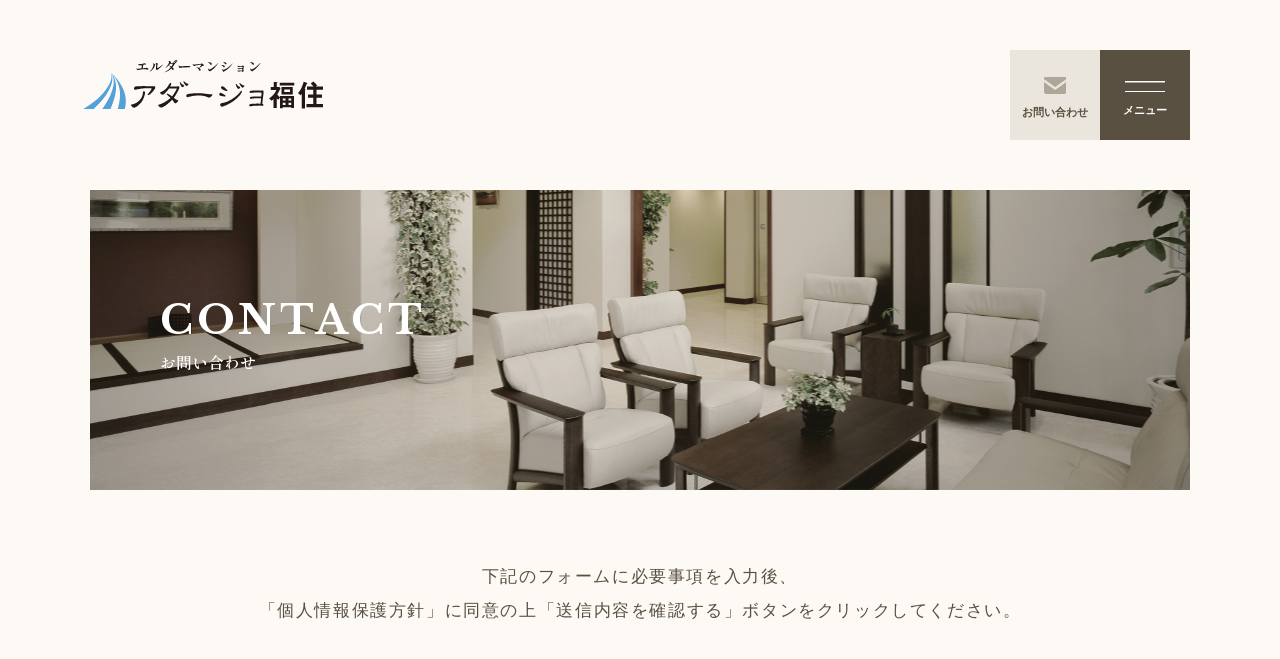

--- FILE ---
content_type: text/html; charset=UTF-8
request_url: https://www.adagyo-fukuzumi.jp/contact/
body_size: 8358
content:
<!doctype html>
<html lang="ja">
<head>
<!-- Google tag (gtag.js) -->
<script async src="https://www.googletagmanager.com/gtag/js?id=G-D0BZDRLH2F"></script>
<script>
  window.dataLayer = window.dataLayer || [];
  function gtag(){dataLayer.push(arguments);}
  gtag('js', new Date());

  gtag('config', 'G-D0BZDRLH2F');
</script>
<meta charset="utf-8">
<meta name="viewport" content="width=device-width, initial-scale=1">
<meta http-equiv="X-UA-Compatible" content="ie=edge">
<meta name="format-detection" content="telephone=no">
<meta name="description" content="アダージョ福住は長岡市にあるサービス付き高齢者向け住宅・介護付有料老人ホームです。長岡駅から徒歩５分の利便性、専用の厨房で作るお食事、手厚い介護サービス。安心・安全・快適な環境で、豊かな日々をお過ごしください。"/>
<link rel="stylesheet" href="https://www.adagyo-fukuzumi.jp/css/style.css?20250910">
<script src="https://code.jquery.com/jquery-3.6.0.min.js"></script>
<script src="https://www.adagyo-fukuzumi.jp/js/common.js"></script>
<link rel="stylesheet" href="https://www.adagyo-fukuzumi.jp/js/flexslider.css" type="text/css">
<script src="https://www.adagyo-fukuzumi.jp/js/jquery.flexslider.js"></script>
<script src="https://www.adagyo-fukuzumi.jp/js/jquery.bxslider.js"></script>
<meta name='robots' content='max-image-preview:large' />
<script type="text/javascript">
window._wpemojiSettings = {"baseUrl":"https:\/\/s.w.org\/images\/core\/emoji\/14.0.0\/72x72\/","ext":".png","svgUrl":"https:\/\/s.w.org\/images\/core\/emoji\/14.0.0\/svg\/","svgExt":".svg","source":{"concatemoji":"https:\/\/www.adagyo-fukuzumi.jp\/wp-includes\/js\/wp-emoji-release.min.js?ver=6.1.9"}};
/*! This file is auto-generated */
!function(e,a,t){var n,r,o,i=a.createElement("canvas"),p=i.getContext&&i.getContext("2d");function s(e,t){var a=String.fromCharCode,e=(p.clearRect(0,0,i.width,i.height),p.fillText(a.apply(this,e),0,0),i.toDataURL());return p.clearRect(0,0,i.width,i.height),p.fillText(a.apply(this,t),0,0),e===i.toDataURL()}function c(e){var t=a.createElement("script");t.src=e,t.defer=t.type="text/javascript",a.getElementsByTagName("head")[0].appendChild(t)}for(o=Array("flag","emoji"),t.supports={everything:!0,everythingExceptFlag:!0},r=0;r<o.length;r++)t.supports[o[r]]=function(e){if(p&&p.fillText)switch(p.textBaseline="top",p.font="600 32px Arial",e){case"flag":return s([127987,65039,8205,9895,65039],[127987,65039,8203,9895,65039])?!1:!s([55356,56826,55356,56819],[55356,56826,8203,55356,56819])&&!s([55356,57332,56128,56423,56128,56418,56128,56421,56128,56430,56128,56423,56128,56447],[55356,57332,8203,56128,56423,8203,56128,56418,8203,56128,56421,8203,56128,56430,8203,56128,56423,8203,56128,56447]);case"emoji":return!s([129777,127995,8205,129778,127999],[129777,127995,8203,129778,127999])}return!1}(o[r]),t.supports.everything=t.supports.everything&&t.supports[o[r]],"flag"!==o[r]&&(t.supports.everythingExceptFlag=t.supports.everythingExceptFlag&&t.supports[o[r]]);t.supports.everythingExceptFlag=t.supports.everythingExceptFlag&&!t.supports.flag,t.DOMReady=!1,t.readyCallback=function(){t.DOMReady=!0},t.supports.everything||(n=function(){t.readyCallback()},a.addEventListener?(a.addEventListener("DOMContentLoaded",n,!1),e.addEventListener("load",n,!1)):(e.attachEvent("onload",n),a.attachEvent("onreadystatechange",function(){"complete"===a.readyState&&t.readyCallback()})),(e=t.source||{}).concatemoji?c(e.concatemoji):e.wpemoji&&e.twemoji&&(c(e.twemoji),c(e.wpemoji)))}(window,document,window._wpemojiSettings);
</script>
<style type="text/css">
img.wp-smiley,
img.emoji {
	display: inline !important;
	border: none !important;
	box-shadow: none !important;
	height: 1em !important;
	width: 1em !important;
	margin: 0 0.07em !important;
	vertical-align: -0.1em !important;
	background: none !important;
	padding: 0 !important;
}
</style>
	<link rel='stylesheet' id='mw-wp-form-css' href='https://www.adagyo-fukuzumi.jp/wp-content/plugins/mw-wp-form/css/style.css?ver=6.1.9' type='text/css' media='all' />
<link rel='stylesheet' id='wp-block-library-css' href='https://www.adagyo-fukuzumi.jp/wp-includes/css/dist/block-library/style.min.css?ver=6.1.9' type='text/css' media='all' />
<link rel='stylesheet' id='classic-theme-styles-css' href='https://www.adagyo-fukuzumi.jp/wp-includes/css/classic-themes.min.css?ver=1' type='text/css' media='all' />
<style id='global-styles-inline-css' type='text/css'>
body{--wp--preset--color--black: #000000;--wp--preset--color--cyan-bluish-gray: #abb8c3;--wp--preset--color--white: #ffffff;--wp--preset--color--pale-pink: #f78da7;--wp--preset--color--vivid-red: #cf2e2e;--wp--preset--color--luminous-vivid-orange: #ff6900;--wp--preset--color--luminous-vivid-amber: #fcb900;--wp--preset--color--light-green-cyan: #7bdcb5;--wp--preset--color--vivid-green-cyan: #00d084;--wp--preset--color--pale-cyan-blue: #8ed1fc;--wp--preset--color--vivid-cyan-blue: #0693e3;--wp--preset--color--vivid-purple: #9b51e0;--wp--preset--gradient--vivid-cyan-blue-to-vivid-purple: linear-gradient(135deg,rgba(6,147,227,1) 0%,rgb(155,81,224) 100%);--wp--preset--gradient--light-green-cyan-to-vivid-green-cyan: linear-gradient(135deg,rgb(122,220,180) 0%,rgb(0,208,130) 100%);--wp--preset--gradient--luminous-vivid-amber-to-luminous-vivid-orange: linear-gradient(135deg,rgba(252,185,0,1) 0%,rgba(255,105,0,1) 100%);--wp--preset--gradient--luminous-vivid-orange-to-vivid-red: linear-gradient(135deg,rgba(255,105,0,1) 0%,rgb(207,46,46) 100%);--wp--preset--gradient--very-light-gray-to-cyan-bluish-gray: linear-gradient(135deg,rgb(238,238,238) 0%,rgb(169,184,195) 100%);--wp--preset--gradient--cool-to-warm-spectrum: linear-gradient(135deg,rgb(74,234,220) 0%,rgb(151,120,209) 20%,rgb(207,42,186) 40%,rgb(238,44,130) 60%,rgb(251,105,98) 80%,rgb(254,248,76) 100%);--wp--preset--gradient--blush-light-purple: linear-gradient(135deg,rgb(255,206,236) 0%,rgb(152,150,240) 100%);--wp--preset--gradient--blush-bordeaux: linear-gradient(135deg,rgb(254,205,165) 0%,rgb(254,45,45) 50%,rgb(107,0,62) 100%);--wp--preset--gradient--luminous-dusk: linear-gradient(135deg,rgb(255,203,112) 0%,rgb(199,81,192) 50%,rgb(65,88,208) 100%);--wp--preset--gradient--pale-ocean: linear-gradient(135deg,rgb(255,245,203) 0%,rgb(182,227,212) 50%,rgb(51,167,181) 100%);--wp--preset--gradient--electric-grass: linear-gradient(135deg,rgb(202,248,128) 0%,rgb(113,206,126) 100%);--wp--preset--gradient--midnight: linear-gradient(135deg,rgb(2,3,129) 0%,rgb(40,116,252) 100%);--wp--preset--duotone--dark-grayscale: url('#wp-duotone-dark-grayscale');--wp--preset--duotone--grayscale: url('#wp-duotone-grayscale');--wp--preset--duotone--purple-yellow: url('#wp-duotone-purple-yellow');--wp--preset--duotone--blue-red: url('#wp-duotone-blue-red');--wp--preset--duotone--midnight: url('#wp-duotone-midnight');--wp--preset--duotone--magenta-yellow: url('#wp-duotone-magenta-yellow');--wp--preset--duotone--purple-green: url('#wp-duotone-purple-green');--wp--preset--duotone--blue-orange: url('#wp-duotone-blue-orange');--wp--preset--font-size--small: 13px;--wp--preset--font-size--medium: 20px;--wp--preset--font-size--large: 36px;--wp--preset--font-size--x-large: 42px;--wp--preset--spacing--20: 0.44rem;--wp--preset--spacing--30: 0.67rem;--wp--preset--spacing--40: 1rem;--wp--preset--spacing--50: 1.5rem;--wp--preset--spacing--60: 2.25rem;--wp--preset--spacing--70: 3.38rem;--wp--preset--spacing--80: 5.06rem;}:where(.is-layout-flex){gap: 0.5em;}body .is-layout-flow > .alignleft{float: left;margin-inline-start: 0;margin-inline-end: 2em;}body .is-layout-flow > .alignright{float: right;margin-inline-start: 2em;margin-inline-end: 0;}body .is-layout-flow > .aligncenter{margin-left: auto !important;margin-right: auto !important;}body .is-layout-constrained > .alignleft{float: left;margin-inline-start: 0;margin-inline-end: 2em;}body .is-layout-constrained > .alignright{float: right;margin-inline-start: 2em;margin-inline-end: 0;}body .is-layout-constrained > .aligncenter{margin-left: auto !important;margin-right: auto !important;}body .is-layout-constrained > :where(:not(.alignleft):not(.alignright):not(.alignfull)){max-width: var(--wp--style--global--content-size);margin-left: auto !important;margin-right: auto !important;}body .is-layout-constrained > .alignwide{max-width: var(--wp--style--global--wide-size);}body .is-layout-flex{display: flex;}body .is-layout-flex{flex-wrap: wrap;align-items: center;}body .is-layout-flex > *{margin: 0;}:where(.wp-block-columns.is-layout-flex){gap: 2em;}.has-black-color{color: var(--wp--preset--color--black) !important;}.has-cyan-bluish-gray-color{color: var(--wp--preset--color--cyan-bluish-gray) !important;}.has-white-color{color: var(--wp--preset--color--white) !important;}.has-pale-pink-color{color: var(--wp--preset--color--pale-pink) !important;}.has-vivid-red-color{color: var(--wp--preset--color--vivid-red) !important;}.has-luminous-vivid-orange-color{color: var(--wp--preset--color--luminous-vivid-orange) !important;}.has-luminous-vivid-amber-color{color: var(--wp--preset--color--luminous-vivid-amber) !important;}.has-light-green-cyan-color{color: var(--wp--preset--color--light-green-cyan) !important;}.has-vivid-green-cyan-color{color: var(--wp--preset--color--vivid-green-cyan) !important;}.has-pale-cyan-blue-color{color: var(--wp--preset--color--pale-cyan-blue) !important;}.has-vivid-cyan-blue-color{color: var(--wp--preset--color--vivid-cyan-blue) !important;}.has-vivid-purple-color{color: var(--wp--preset--color--vivid-purple) !important;}.has-black-background-color{background-color: var(--wp--preset--color--black) !important;}.has-cyan-bluish-gray-background-color{background-color: var(--wp--preset--color--cyan-bluish-gray) !important;}.has-white-background-color{background-color: var(--wp--preset--color--white) !important;}.has-pale-pink-background-color{background-color: var(--wp--preset--color--pale-pink) !important;}.has-vivid-red-background-color{background-color: var(--wp--preset--color--vivid-red) !important;}.has-luminous-vivid-orange-background-color{background-color: var(--wp--preset--color--luminous-vivid-orange) !important;}.has-luminous-vivid-amber-background-color{background-color: var(--wp--preset--color--luminous-vivid-amber) !important;}.has-light-green-cyan-background-color{background-color: var(--wp--preset--color--light-green-cyan) !important;}.has-vivid-green-cyan-background-color{background-color: var(--wp--preset--color--vivid-green-cyan) !important;}.has-pale-cyan-blue-background-color{background-color: var(--wp--preset--color--pale-cyan-blue) !important;}.has-vivid-cyan-blue-background-color{background-color: var(--wp--preset--color--vivid-cyan-blue) !important;}.has-vivid-purple-background-color{background-color: var(--wp--preset--color--vivid-purple) !important;}.has-black-border-color{border-color: var(--wp--preset--color--black) !important;}.has-cyan-bluish-gray-border-color{border-color: var(--wp--preset--color--cyan-bluish-gray) !important;}.has-white-border-color{border-color: var(--wp--preset--color--white) !important;}.has-pale-pink-border-color{border-color: var(--wp--preset--color--pale-pink) !important;}.has-vivid-red-border-color{border-color: var(--wp--preset--color--vivid-red) !important;}.has-luminous-vivid-orange-border-color{border-color: var(--wp--preset--color--luminous-vivid-orange) !important;}.has-luminous-vivid-amber-border-color{border-color: var(--wp--preset--color--luminous-vivid-amber) !important;}.has-light-green-cyan-border-color{border-color: var(--wp--preset--color--light-green-cyan) !important;}.has-vivid-green-cyan-border-color{border-color: var(--wp--preset--color--vivid-green-cyan) !important;}.has-pale-cyan-blue-border-color{border-color: var(--wp--preset--color--pale-cyan-blue) !important;}.has-vivid-cyan-blue-border-color{border-color: var(--wp--preset--color--vivid-cyan-blue) !important;}.has-vivid-purple-border-color{border-color: var(--wp--preset--color--vivid-purple) !important;}.has-vivid-cyan-blue-to-vivid-purple-gradient-background{background: var(--wp--preset--gradient--vivid-cyan-blue-to-vivid-purple) !important;}.has-light-green-cyan-to-vivid-green-cyan-gradient-background{background: var(--wp--preset--gradient--light-green-cyan-to-vivid-green-cyan) !important;}.has-luminous-vivid-amber-to-luminous-vivid-orange-gradient-background{background: var(--wp--preset--gradient--luminous-vivid-amber-to-luminous-vivid-orange) !important;}.has-luminous-vivid-orange-to-vivid-red-gradient-background{background: var(--wp--preset--gradient--luminous-vivid-orange-to-vivid-red) !important;}.has-very-light-gray-to-cyan-bluish-gray-gradient-background{background: var(--wp--preset--gradient--very-light-gray-to-cyan-bluish-gray) !important;}.has-cool-to-warm-spectrum-gradient-background{background: var(--wp--preset--gradient--cool-to-warm-spectrum) !important;}.has-blush-light-purple-gradient-background{background: var(--wp--preset--gradient--blush-light-purple) !important;}.has-blush-bordeaux-gradient-background{background: var(--wp--preset--gradient--blush-bordeaux) !important;}.has-luminous-dusk-gradient-background{background: var(--wp--preset--gradient--luminous-dusk) !important;}.has-pale-ocean-gradient-background{background: var(--wp--preset--gradient--pale-ocean) !important;}.has-electric-grass-gradient-background{background: var(--wp--preset--gradient--electric-grass) !important;}.has-midnight-gradient-background{background: var(--wp--preset--gradient--midnight) !important;}.has-small-font-size{font-size: var(--wp--preset--font-size--small) !important;}.has-medium-font-size{font-size: var(--wp--preset--font-size--medium) !important;}.has-large-font-size{font-size: var(--wp--preset--font-size--large) !important;}.has-x-large-font-size{font-size: var(--wp--preset--font-size--x-large) !important;}
.wp-block-navigation a:where(:not(.wp-element-button)){color: inherit;}
:where(.wp-block-columns.is-layout-flex){gap: 2em;}
.wp-block-pullquote{font-size: 1.5em;line-height: 1.6;}
</style>
<script type='text/javascript' src='https://www.adagyo-fukuzumi.jp/wp-includes/js/jquery/jquery.min.js?ver=3.6.1' id='jquery-core-js'></script>
<script type='text/javascript' src='https://www.adagyo-fukuzumi.jp/wp-includes/js/jquery/jquery-migrate.min.js?ver=3.3.2' id='jquery-migrate-js'></script>
<link rel="https://api.w.org/" href="https://www.adagyo-fukuzumi.jp/wp-json/" /><link rel="alternate" type="application/json" href="https://www.adagyo-fukuzumi.jp/wp-json/wp/v2/pages/12" /><link rel="EditURI" type="application/rsd+xml" title="RSD" href="https://www.adagyo-fukuzumi.jp/xmlrpc.php?rsd" />
<link rel="wlwmanifest" type="application/wlwmanifest+xml" href="https://www.adagyo-fukuzumi.jp/wp-includes/wlwmanifest.xml" />
<link rel="canonical" href="https://www.adagyo-fukuzumi.jp/contact/" />
<link rel='shortlink' href='https://www.adagyo-fukuzumi.jp/?p=12' />
<link rel="alternate" type="application/json+oembed" href="https://www.adagyo-fukuzumi.jp/wp-json/oembed/1.0/embed?url=https%3A%2F%2Fwww.adagyo-fukuzumi.jp%2Fcontact%2F" />
<link rel="alternate" type="text/xml+oembed" href="https://www.adagyo-fukuzumi.jp/wp-json/oembed/1.0/embed?url=https%3A%2F%2Fwww.adagyo-fukuzumi.jp%2Fcontact%2F&#038;format=xml" />
<title>お問い合わせ | エルダーマンション アダージョ福住</title>
<style type="text/css">
.mw_wp_form_input .confirm-show { display: none !important; }
.mw_wp_form_confirm .input-show { display: none !important; }
</style>
</head>

<body>
<header>
	<div class="wrapper">
		<div class="header_left">
			<h1><a href="https://www.adagyo-fukuzumi.jp/"><img src="https://www.adagyo-fukuzumi.jp/img/logo.svg" alt="エルダーマンション アダージョ福住"></a></h1>
			<div class="contact"><a href="https://www.adagyo-fukuzumi.jp/contact/"><img src="https://www.adagyo-fukuzumi.jp/img/icon_contact.svg" alt="お問い合わせ"><br />お問い合わせ</a></div>
			<div class="btn_menu"><img src="https://www.adagyo-fukuzumi.jp/img/icon_menu.svg" alt="メニュー"><br />メニュー</div>
					</div>
			</div>
</header>

<div id="overlay"></div>
<div id="drawernav">
	<div id="humberger">
		<div class="btn_menu"><img src="https://www.adagyo-fukuzumi.jp/img/icon_menu_close.svg" alt="メニュー"><br />閉じる</div>
	</div>
	<div class="nav_area">
		<h1><a href="https://www.adagyo-fukuzumi.jp/"><img src="https://www.adagyo-fukuzumi.jp/img/logo.svg" alt="エルダーマンション アダージョ福住"></a></h1>
		<nav class="nav_block">
			<ul class="nav-menu">
				<li><a href="https://www.adagyo-fukuzumi.jp/news/">新着情報</a></li>
				<li><a href="https://www.adagyo-fukuzumi.jp/#anchor1">介護付有料老人ホーム</a></li>
				<li><a href="https://www.adagyo-fukuzumi.jp/#anchor2">サービス付き高齢者向け住宅</a></li>
				<li><a href="https://www.adagyo-fukuzumi.jp/#anchor3">安心・安全・快適の提供</a></li>
				<li><a href="https://www.adagyo-fukuzumi.jp/#anchor4">豊かさの実感</a></li>
				<li><a href="https://www.adagyo-fukuzumi.jp/#anchor5">アクセス</a></li>
				<li><a href="https://www.adagyo-fukuzumi.jp/pdf/Pamphlet.pdf" target="_blank" class="pdf">パンフレット</a><span>PDF</span><a href="https://www.adagyo-fukuzumi.jp/pdf/Pricelist.pdf" target="_blank" class="pdf">料金表</a><span>PDF</span></li>
				<li><a href="https://www.oujyu.jp/" target="_blank" class="btn_sakura"><img src="https://www.adagyo-fukuzumi.jp/img/logo-sakura.png" alt="さくら介護サービス"></a></li>
			</ul>
		</nav>
	</div>
</div>

<main>
	<div class="news_kv">
		<h2 class="h2_kv">CONTACT<small>お問い合わせ</small></h2>
	</div>
	<div class="contact_block">
		<div id="mw_wp_form_mw-wp-form-18" class="mw_wp_form mw_wp_form_input  ">
					<form method="post" action="" enctype="multipart/form-data"><div class="contact_txt input-show">下記のフォームに必要事項を入力後、<br />「個人情報保護方針」に同意の上<br class="sp" />「送信内容を確認する」ボタンをクリックしてください。</div>
<div class="contact_txt confirm-show">以下の内容で間違いない事を確認いただきましたら、<br class="sp" />送信ボタンを押してください。</div>
<div class="contact_box">
<div class="table_contact_block">
<table class="table_contact">

<tr>
<th>お問い合わせ項目<span class="input-show">必須</span></th>
<td class="td_radio">
	<span class="mwform-radio-field horizontal-item">
		<label for="type-1">
			<input type="radio" name="type" value="ご入居のご相談・ご質問" id="type-1" />
			<span class="mwform-radio-field-text">ご入居のご相談・ご質問</span>
		</label>
	</span>
	<span class="mwform-radio-field horizontal-item">
		<label for="type-2">
			<input type="radio" name="type" value="施設見学" id="type-2" />
			<span class="mwform-radio-field-text">施設見学</span>
		</label>
	</span>
	<span class="mwform-radio-field horizontal-item">
		<label for="type-3">
			<input type="radio" name="type" value="パンフレットのご請求" id="type-3" />
			<span class="mwform-radio-field-text">パンフレットのご請求</span>
		</label>
	</span>
	<span class="mwform-radio-field horizontal-item">
		<label for="type-4">
			<input type="radio" name="type" value="その他" id="type-4" />
			<span class="mwform-radio-field-text">その他</span>
		</label>
	</span>

<input type="hidden" name="__children[type][]" value="{&quot;\u3054\u5165\u5c45\u306e\u3054\u76f8\u8ac7\u30fb\u3054\u8cea\u554f&quot;:&quot;\u3054\u5165\u5c45\u306e\u3054\u76f8\u8ac7\u30fb\u3054\u8cea\u554f&quot;,&quot;\u65bd\u8a2d\u898b\u5b66&quot;:&quot;\u65bd\u8a2d\u898b\u5b66&quot;,&quot;\u30d1\u30f3\u30d5\u30ec\u30c3\u30c8\u306e\u3054\u8acb\u6c42&quot;:&quot;\u30d1\u30f3\u30d5\u30ec\u30c3\u30c8\u306e\u3054\u8acb\u6c42&quot;,&quot;\u305d\u306e\u4ed6&quot;:&quot;\u305d\u306e\u4ed6&quot;}" />

</td>
</tr>

<tr>
<th>お名前<span class="input-show">必須</span></th>
<td>
<input type="text" name="name" id="name" size="60" maxlength="50" value="" placeholder="例）山田　太郎" />
</td>
</tr>

<tr>
<th>お名前（フリガナ）<span class="input-show">必須</span></th>
<td>
<input type="text" name="kana" id="kana" size="60" maxlength="50" value="" placeholder="例）ヤマダ　タロウ" />
</td>
</tr>

<tr>
<th>住所</th>
<td>〒
<input type="text" name="post" id="post" class="input_size1" size="60" maxlength="8" value="" />

<input type="text" name="address" id="address" class="input_size2" size="60" maxlength="100" value="" />
</td>
</tr>

<tr>
<th>電話番号<span class="input-show">必須</span></th>
<td>
<input type="text" name="tel" id="tel" size="60" maxlength="20" value="" placeholder="000-0000-0000" />
</td>
</tr>

<tr>
<th>メールアドレス<span class="input-show">必須</span></th>
<td>
<input type="text" name="mail" id="mail" size="60" maxlength="255" value="" />
</td>
</tr>

<tr>
<th>お問い合わせ内容</th>
<td>
<textarea name="contact" id="contact" maxlength="1000" cols="4" rows="4" ></textarea>
</td>
</tr>

<tr class="input-show">
<td colspan="2">
<div class="privacy_txt">個人情報の保護に関する基本方針</div>
<div class="privacy_box">
<p>アダージョ福住では、ホームページ（以下、「当サイト」といいます。）の運営に際し、お客様のプライバシーを尊重し個人情報に対して十分な配慮を行うと共に大切に保護し、適正な管理を行うことに努めております。</p>
<p><strong>１．個人情報利用目的</strong>お客様の個人情報は、原則として、当社のサービスに関する情報をご提供する目的や当社に対するご意見、ご要望に関する今後の改善、及び、問い合せに関するご回答のために利用致します。<br />それ以外の目的で利用する場合は個人情報をご提供いただく際に予め目的を明示しておりますので、ご確認下さい。</p>
<p><strong>２．第三者への情報提供</strong>お客様から頂いた個人情報は、お申し込み頂いたサービス提供のみに利用します。<br />また、以下の場合を除き第三者に提供または開示することはありません。<br />&nbsp;<br />・お客様にサービスを提供する目的で情報の開示や共有が認められる場合。<br />・情報開示についてお客様の同意を頂いた場合。<br />・法的拘束力がある第三者機関（警察や裁判所等の公的機関）からの開示要求がある場合<br />・その他、お客様・弊社・第三者にとって重大かつ緊急の必要がある場合。</p>
<p><strong>３．個人情報の管理について</strong>個人情報の安全のため、不正アクセス・紛失・破壊・改ざん・漏えいなどの防止のため、管理運用・システムの面から安全対策を講じております。</p>
<p><strong>４．クッキー（Cookie）の利用</strong>当サイトではクッキー（Cookie）を利用しております。<br />クッキー（Cookie）を使用する目的はお客様が当サイトを再訪された際に便利にお使い頂くことを目的に使用しており、お客様のプライバシーを侵害するものではありません。</p>
<p><strong>５．適用範囲</strong>本プライバシーポリシーは当サイト内にのみ適用されます。<br />当サイトからリンクの張られている他のサイトでの個人情報保護については一切の責任を負いません。</p>
</div>
</td>
</tr>

</table>
</div>
<label class="input-show">
	<span class="mwform-checkbox-field horizontal-item">
		<label for="agree-1">
			<input type="checkbox" name="agree[data][]" value="上記内容に同意する" id="agree-1" />
			<span class="mwform-checkbox-field-text">上記内容に同意する</span>
		</label>
	</span>

<input type="hidden" name="agree[separator]" value="," />

<input type="hidden" name="__children[agree][]" value="{&quot;\u4e0a\u8a18\u5185\u5bb9\u306b\u540c\u610f\u3059\u308b&quot;:&quot;\u4e0a\u8a18\u5185\u5bb9\u306b\u540c\u610f\u3059\u308b&quot;}" />
</label>
</div>

<div class="btn_facility">


<input type="submit" name="submitConfirm" value="送信内容を確認する" />

</div><input type="hidden" name="mw-wp-form-form-id" value="18" /><input type="hidden" name="mw_wp_form_token" value="95100ece4e70b460f1f09f629106cb842f85dfbb7b8ede18bebb8746d4505239" /></form>
				<!-- end .mw_wp_form --></div>	</div>
</main>

<footer id="anchor5">
	<div class="wrapper">
		<div class="map_block">
			<iframe src="https://www.google.com/maps/embed?pb=!1m18!1m12!1m3!1d12669.906902984361!2d138.84923675275462!3d37.44946459999997!2m3!1f0!2f0!3f0!3m2!1i1024!2i768!4f13.1!3m3!1m2!1s0x5ff5a84d0c129091%3A0x94387e607edac40d!2z44CSOTQwLTAwMzQg5paw5r2f55yM6ZW35bKh5biC56aP5L2P77yR5LiB55uu77yV4oiS77yTIOOCqOODq-ODgOODvOODnuODs-OCt-ODp-ODs-OCouODgOODvOOCuOODp-emj-S9jw!5e0!3m2!1sja!2sjp!4v1673328201212!5m2!1sja!2sjp" width="532" height="403" style="border:0;" allowfullscreen="" loading="lazy" referrerpolicy="no-referrer-when-downgrade"></iframe>
		</div>
		<div class="f_left">
			<h1><img src="https://www.adagyo-fukuzumi.jp/img/logo_wh.svg" alt="エルダーマンション アダージョ福住"></h1>
			<p>〒940-0034  新潟県長岡市福住1丁目5-3<br />TEL. 0258-89-6767 / FAX. 0258-89-6768<br />上越新幹線、信越線、上越線「長岡駅」から徒歩5分</p>
			<div class="tel_contact">【お問い合わせ】<br /><img src="https://www.adagyo-fukuzumi.jp/img/img_tel.svg" alt="0120-550-302"></div>
			<div class="form_contact"><a href="https://www.adagyo-fukuzumi.jp/contact/" style="margin-bottom: 0;">お問い合わせフォームはこちら</a></div>
			<!--<div style="padding-bottom: 40px;"><a href="https://kaigolink.com/" target="_blank"><img src="https://www.adagyo-fukuzumi.jp/img/footer_banner.png" alt="欲しい介護求人が 3 分で見つかる 1 分で申し込める｜カイゴ LINK"></a></div>-->
			<p><a class="link" href="https://www.oujyu.jp/service01.php" target="_blank">重要事項説明書</a></p>
		</div>
		<nav>
			<ul class="f_nav">
				<li><a href="https://www.adagyo-fukuzumi.jp/news/">新着情報</a></li>
				<li><a href="https://www.adagyo-fukuzumi.jp/#anchor1">介護付有料老人ホーム</a></li>
				<li><a href="https://www.adagyo-fukuzumi.jp/#anchor2">サービス付き高齢者向け住宅</a></li>
				<li><a href="https://www.adagyo-fukuzumi.jp/#anchor3">安心・安全・快適の提供</a></li>
				<li><a href="https://www.adagyo-fukuzumi.jp/#anchor4">豊かさの実感</a></li>
				<li><a href="https://www.adagyo-fukuzumi.jp/#anchor5">アクセス</a></li>
			</ul>
		</nav>
	</div>
	<p class="footer-license"><small>&copy; Adagio Fukuzumi. All Rights reserved.</small></p>
</footer>
<script type='text/javascript' src='https://www.adagyo-fukuzumi.jp/wp-content/plugins/mw-wp-form/js/form.js?ver=6.1.9' id='mw-wp-form-js'></script>
</body>
</html>


--- FILE ---
content_type: text/css
request_url: https://www.adagyo-fukuzumi.jp/css/style.css?20250910
body_size: 13156
content:
@charset "utf-8";
/* CSS Document */

@import url('https://fonts.googleapis.com/css2?family=Libre+Baskerville:wght@400;700&display=swap');
/* font-family: 'Libre Baskerville', serif; */
@import url('https://fonts.googleapis.com/css2?family=Shippori+Mincho:wght@400;600&display=swap');
/* font-family: 'Shippori Mincho', serif; */

body { font-family: YuGothic, "Yu Gothic medium", "Hiragino Sans", Meiryo, "sans-serif"; color: #5A5041; font-feature-settings: "palt"; background-color: #fdf9f5; position: relative; }
img { border:0; font-size: 0; line-height: 0; max-width: 100%; height: auto; flex-shrink: 0; }
html, body, div, dl, dt, dd, ul, ol, li, h1, h2, h3, h4, h5, h6, pre, code, form, fieldset, legend, input, textarea, p, blockquote, th, td, address { margin: 0; padding: 0; border: 0; vertical-align: baseline; word-break: normal; word-wrap: break-word; line-height: 1; list-style: none; font-style: normal; font-weight: normal; }
table { border-collapse: collapse; border-spacing: 0; border: none; width: 100%; }
h1, h2, h3, h4, h5 { font-size: 1em; font-weight: normal; }
button, input, optgroup, select, textarea { margin: 0; padding: 0; color: inherit; font-family: inherit; font-size: inherit; line-height: inherit; }
* { -webkit-box-sizing: border-box; moz-box-sizing: border-box; -o-box-sizing: border-box; -ms-box-sizing: border-box; box-sizing: border-box; }
a:link, a:hover, a:active, a:visited { color: inherit; text-decoration: none; transition: opacity 0.2s; border: none; outline: none; } a:hover { opacity: 0.5; } a[href^="tel:"] { color: inherit; text-decoration: none; }


/* fadeInPageアニメーション 20230123 add */
@keyframes fadeInPage {
  0% {
    opacity: 0;
  }
  100% {
    opacity: 1;
  }
}
@-webkit-keyframes fadeInPage {
  0% {
    opacity: 0;
  }
  100% {
    opacity: 1;
  }
}




@media screen and (min-width: 781px) {
html {
  overflow-x: auto;
}
body { 
  font-size: 16px; letter-spacing: 0.1em;
  overflow-x: visible;
}
.sp { display: none!important; }
a[href^="tel:"] { pointer-events: none; }


header{
	margin: 0 0 ;
	padding: 0 0;
	position:relative;
	/* overflow: hidden; */
  overflow-x: visible;
}

header:after, header:before {
	content: "";
	clear: both;
	display: block;
}

header .wrapper{
  margin: 0 auto 100px;
	padding: 0 0 0;
	position:relative;
	text-align:left;
	/* min-width:1120px; */
	letter-spacing:-.4em;
	min-height:90px;
}

header .header_left{
	margin: 0 0 0 0;
	/* padding: 60px 0 0 90px; */
	padding: 60px 0 0 6.5%;

	/* width:440px; */
  width: 32.5%;
	position:absolute;
	top:0;
	left:0;
	letter-spacing:normal;
}
@media screen and (max-width: 1200px) {
  header .header_left{
    padding: 60px 0 0 3%;
  }
}
@media screen and (max-width: 1100px) {
  header .header_left{
    padding: 30px 0 0 2.5%;
  }
}

header h1{
	margin: 0 0 ;
	padding: 0 0 0;
	position:relative;
	text-align:left;
	
	display:inline-block;
	z-index:99;
}

header h1 a{
	display:block;
}

header nav ul{
	margin: 70px 0 0 0;
	padding: 0 0;
	position: relative;
	display:block;
	vertical-align:middle;
	text-align: left;
	width:auto;
	z-index:99;
}
@media screen and (max-width: 1100px) {
  header nav ul{
    margin: 40px 0 0 0;
  }
}

header nav ul li{
	margin: 0 0 15px 15px;
	padding: 0 0;
	position: relative;
	list-style-type: none;
	display: block;
	text-align:left;
}

header nav ul li a{
	margin: 0 0;
	padding: 5px 0;
	font-size: 16px;
	font-weight:bold;
	line-height: 1.5;
	letter-spacing:1px;
	color:#443c31;
	text-decoration:underline;
}

header nav ul li span{
	margin: 0 20px 0 10px;
	padding: 1px 8px;
	font-size: 11px;
	font-weight:bold;
	line-height: 1.5;
	letter-spacing:0px;
	
	display:inline-block;
	width:auto;
	border-radius: 50px;
	-webkit-border-radius: 50px;
	-moz-border-radius: 50px;

	background-color:#ebe6dd;
}

header nav ul li a.btn_sakura{
	margin: 20px 0 0 -15px;
	padding: 7px 0;
	position:relative;
	text-align:center;
	
	display:inline-block;
	width:250px;
	border-radius: 50px;
	-webkit-border-radius: 50px;
	-moz-border-radius: 50px;

	background-color:#fff;
	background-image: url(../img/icon_link-arrow.svg);
	background-repeat: no-repeat;
	background-position: right 20px center;
	background-size:auto;
	filter: drop-shadow(0px 0px 3px #ddd);
}
header nav ul li a.btn_sakura img{
	width: 142px;
	height:auto;
	vertical-align:middle;
}


#kv{
  margin: 0 auto;
	padding: 0 0 0 0;
	/* min-width: 920px; */
	position:relative;
  min-height: 690px;
	z-index:1;
}

.flexslider{
	/* margin: 0 0 0 440px !important; */
  margin: 0 0 0 auto !important;
	padding: 0 0;
	background:transparent !important;
  width: 66.5%;
}

.flexslider ul.slides{
	margin: 0 0 0 0;
	padding: 0 0;
	position:relative;

}

.flexslider ul.slides li{
	margin: 0 0 0 0;
	padding: 0 0;
	text-align:center;


	border-radius: 0 0 0 50px;
	-webkit-border-radius: 0 0 0 50px;
	-moz-border-radius: 0 0 0 50px;
}

.flexslider ul.slides li img{
	border-radius: 0 0 0 50px;
	-webkit-border-radius: 0 0 0 50px;
	-moz-border-radius: 0 0 0 50px;
	/* min-width:920px;
	min-height:700px; */
  aspect-ratio: 46/35;
  object-fit: cover;
}


.flexslider ul.slides li.slide1{
background_:  url(../img/img_mv_01.jpg) no-repeat center center;
background-size:cover;
}

.flexslider ul.slides li.slide2{
background_:  url(../img/img_mv_02.jpg) no-repeat center center;
background-size:cover;
}

.flex-control-nav {
  width: 100%;
  position: absolute;
  bottom: -30px !important;
  right:50px !important;
  text-align: right !important;
  z-index:100;
  overflow: hidden;
}
.flex-control-nav li {
  margin: 0 2px !important;
  display: inline-block;
  zoom: 1;
  *display: inline;
}
.flex-control-paging li a {
  width: 50px !important;
  height: 6px !important;
  display: block;

  background: rgba(0, 0, 0, 0.2) !important;
  cursor: pointer;
  text-indent: 9999px !important;
  -webkit-box-shadow: inset 0 0 3px rgba(0, 0, 0, 0.0) !important;
  -moz-box-shadow: inset 0 0 3px rgba(0, 0, 0, 0.0) !important;
  -o-box-shadow: inset 0 0 3px rgba(0, 0, 0, 0.0) !important;
  box-shadow: inset 0 0 3px rgba(0, 0, 0, 0.0) !important;
  -webkit-border-radius: 0px !important;/* 20230123 add */
  -moz-border-radius: 0px !important;
  border-radius: 0px !important;
}
.flex-control-paging li a:hover {
  background: rgba(0, 0, 0, 0.4) !important;
}
.flex-control-paging li a.flex-active {
  background: rgba(0, 0, 0, 0.6) !important;
  cursor: default;
}

.scroll_btn{
	position:absolute;
	top:600px;
	left:90px;
	z-index:99;
}
@media screen and (max-width: 1100px) {
  .scroll_btn{
    top: 550px;
    left: 40px;
  }
}

.scroll_btn {

	height:90px;
	width:90px;
	border-radius:50%;
	line-height:90px;
	text-align:center;
	letter-spacing:normal;
	font-size:10px;

	font-weight:bold;
	font-family: 'Libre Baskerville', serif;
	background-color:#ebe6dd;

}

.contact{
	position:fixed;
	top:50px;
	right:180px;
	z-index:101;
}

.contact a{
	display:block;
	width:90px;
	height:90px;
	
	padding-top:27px;
	text-align:center;
	font-size:11px;
	line-height: 2.0;
	font-weight:bold;
	letter-spacing:0px;
	background-color:#ebe6dd;
}

.btn_menu{
	position:fixed;
	top:50px;
	right:90px;
	z-index:100;

	display:block;
	width:90px;
	height:90px;

	padding-top:27px;
	text-align:center;
	font-size:11px;
	color:#fff;
	line-height: 2.0;
	font-weight:bold;
	letter-spacing:0px;
	cursor:pointer;
	background-color:#5a5041;
}

/* fadeInPageアニメーション
@keyframes fadeInPage {
  0% {
    opacity: 0;
  }
  100% {
    opacity: 1;
  }
}
@-webkit-keyframes fadeInPage {
  0% {
    opacity: 0;
  }
  100% {
    opacity: 1;
  }
}*//* 20230123 [上部へ移動・統合] del */

#drawernav{
position: fixed;
top: 0;

width: 100%;
height: 100%;
background:rgba(255,255,255,1.0);
z-index: 100;
	-webkit-transition: all 400ms cubic-bezier(1.000, 0.000, 0.000, 1.000); 
	-moz-transition: all 400ms cubic-bezier(1.000, 0.000, 0.000, 1.000); 
	-o-transition: all 400ms cubic-bezier(1.000, 0.000, 0.000, 1.000); 
	transition: all 400ms cubic-bezier(1.000, 0.000, 0.000, 1.000); /* easeInOutExpo */

	-webkit-transition-timing-function: cubic-bezier(1.000, 0.000, 0.000, 1.000); 
	-moz-transition-timing-function: cubic-bezier(1.000, 0.000, 0.000, 1.000); 
	-o-transition-timing-function: cubic-bezier(1.000, 0.000, 0.000, 1.000); 
	transition-timing-function: cubic-bezier(1.000, 0.000, 0.000, 1.000); /* easeInOutExpo */
	display:none;
}


#humberger{
position: relative;
cursor:pointer;
z-index:100;
}

#overlay{
z-index:-1;
opacity: 0;
background: #000;
left: 0;
top: 0;
width: 100%;
height: 100%;
position: fixed;
display:none;
}

/**
* ドロワー開放時のスタイル
**/

body.drawer-opened #drawernav{
	animation: fadeInPage 0.5s ease 0.5s 1 normal;
	-webkit-animation: fadeInPage 0.5s ease 0.1s 1 normal;
	animation-fill-mode: forwards;
	opacity: 0;
	display:block;
}

.nav_area{
	display:block !important;
	opacity:1 !important;
}

.nav_area h1{
	margin: 0 0 ;
	padding: 60px 0 0 90px;
	position:relative;
	text-align:left;
	
	display:inline-block;
}


.nav_block{
	margin: 0 auto;
	padding: 180px 0 0;
	text-align:center;
	position: relative;
	width: 100%;
	z-index: 10;
}

ul.nav-menu{
	margin: 0 auto;
	padding: 0 0;
	position: relative;
	display:block;
	vertical-align:middle;
	text-align: center;
	width:370px;
}

ul.nav-menu li{
	margin: 0 0 20px;
	padding: 0 0;
	position: relative;
	list-style-type: none;
	display: block;
	text-align:left;
}

ul.nav-menu li a{
	margin: 0 0;
	padding: 5px 0;
	font-size: 22px;
	font-weight:bold;
	line-height: 1.5;
	letter-spacing:1px;
	color:#443c31;
	text-decoration:underline;
}

ul.nav-menu li span{
	margin: 0 20px 0 10px;
	padding: 1px 8px;
	font-size: 11px;
	font-weight:bold;
	line-height: 1.5;
	letter-spacing:0px;
	
	display:inline-block;
	width:auto;
	border-radius: 50px;
	-webkit-border-radius: 50px;
	-moz-border-radius: 50px;

	background-color:#ebe6dd;
}

ul.nav-menu li a.btn_sakura{
	margin: 0 0 0 ;
	padding: 5px 0;
	position:relative;
	text-align:center;
	
	display:inline-block;
	width:250px;
	border-radius: 50px;
	-webkit-border-radius: 50px;
	-moz-border-radius: 50px;

	background-color:#fff;
	background-image: url(../img/icon_link-arrow.svg);
	background-repeat: no-repeat;
	background-position: right 20px center;
	background-size:auto;
	filter: drop-shadow(0px 0px 3px #ddd);
}
ul.nav-menu li a.btn_sakura img{
	width: 142px;
	height:auto;
	vertical-align:middle;
}





main{
	margin: 0 0 ;
	padding: 0 0;
	position:relative;
	/* overflow: hidden; */
}

.news_block{
	margin: 0 auto 100px;
	padding: 0 0 0;
	position:relative;
	text-align:left;
	width:1120px;
	letter-spacing:-.4em;
}

.news_left{
	margin: 0 0;
	padding: 0 0 0;
	position:relative;
	text-align:left;
	width:310px;
	display:inline-block;
	vertical-align:top;
	letter-spacing:normal;
}

h2.h2_style1{
	margin: 0 0 0px ;
	padding: 0 0 100px 0;
	position:relative;
	text-align:left;
	font-size:40px;
	line-height: 1.5;
	font-weight:bold;
	font-family: 'Libre Baskerville', serif;
	letter-spacing:4px;
}

h2.h2_style1 small{
	font-size:16px;
	font-family: 'Shippori Mincho', serif;
	display:block;
	font-weight:bold;
	letter-spacing:0px;
}

.btn_more{
	margin: 0 0 0px ;
	padding: 0 0 0;
	position:relative;
	text-align:left;
}
.btn_more a{
	margin: 0 0 0px ;
	padding: 10px 30px 10px 0;
	position:relative;
	text-align:center;
	font-size:17px;
	line-height: 1.5;
	font-weight:bold;
	color:#5a5041;
	letter-spacing:1px;
	
	display:inline-block;

	background-image: url(../img/icon_link-arrow.svg);
	background-repeat: no-repeat;
	background-position: right 0px center;
	background-size:auto;
	
	border-bottom:1px solid #5a5041;
}

ul.news_list{
	margin: 0 auto ;
	padding: 0px 0;
	position:relative;
	text-align:left;
	width:810px;
	display:inline-block;
	vertical-align:top;
	letter-spacing:normal;
}
ul.news_list li{
	margin: 0 0 ;
	padding: 25px 0;
	position:relative;
	text-align:left;
	border-bottom:1px solid #bdb9b3;
	letter-spacing:normal;
}
ul.news_list li a{
	display:block;
}
ul.news_list li a small{
	text-align:center;
	color:#9c968d;
	display:inline-block;
	vertical-align:middle;
	width:120px;
	font-weight:bold;
}

ul.news_list li a span{
	padding: 5px 0;
	font-size:14px;
	text-align:center;
	display:inline-block;
	vertical-align:middle;
	width:145px;
	background-color:#ebe6dd;
	font-weight:bold;
	border-radius: 15px;
	-webkit-border-radius: 15px;
	-moz-border-radius: 15px;
}

ul.news_list li a strong{
	padding: 0 0 0 20px;
	text-align:left;
	display:inline-block;
	vertical-align:middle;
	width:530px;
	line-height:1.5;
}


.lifestage_block{
	margin: 0 auto 100px;
	padding: 0 0 0;
	position:relative;
	text-align:left;
	width:1120px;
	letter-spacing:-.4em;
}

.lifestage_img{
	margin: 0 0 0 -90px;
	padding: 0 0 0;
	position:relative;
	text-align:left;
	width:556px;
	display:inline-block;
	vertical-align:top;
	letter-spacing:normal;
}

.lifestage_img img{

	max-width:auto !important;
}

.lifestage_right{
	margin: 0 0 0 70px;
	padding: 0 0 0;
	position:relative;
	text-align:left;
	width:580px;
	display:inline-block;
	vertical-align:top;
	letter-spacing:normal;
}

h2.h2_style2{
	margin: 0 0 0px ;
	padding: 0 0 40px 0;
	position:relative;
	text-align:left;
	font-size:43px;
	line-height: 1.6;
	font-weight:bold;
	font-family: 'Shippori Mincho', serif;
	letter-spacing:2px;
}

h2.h2_style2 small{
	margin: 20px 0 0px 5px;
	color:#aea698;
	font-size:16px;
	font-family: 'Libre Baskerville', serif;
	display:block;
	font-weight:bold;
	letter-spacing:2px;
}

.lifestage_right p{
	margin: 0 0 0 0px;
	padding: 0 0 0;
	position:relative;
	text-align:left;
	line-height:3.0;
	letter-spacing:1px;
}



.facility_block{
	margin: 0 100px 100px 0;
	padding: 0 0 0 100px;
	position:relative;
	background-color:#fff;
	filter: drop-shadow(0px 0px 10px #eee);
}

.facility_inner{
	margin: 0 auto ;
	padding: 80px 0 10px 0px;
	position:relative;

	min-width:1120px;
	/*max-width:1120px_;*//* 20230123 del */

	background-color:#fff;

}

.img_deco{
	position:absolute;
	right:-50px;
	top:-80px;
}


h2.h2_style3{
	margin: 0 0 70px ;
	padding: 0 0 0;
	position:relative;
	text-align:center;
	font-size:40px;
	line-height: 1.5;
	font-weight:bold;
	font-family: 'Libre Baskerville', serif;
	letter-spacing:4px;
}

h2.h2_style3 small{
	font-size:16px;
	font-family: 'Shippori Mincho', serif;
	display:block;
	font-weight:bold;
	letter-spacing:0px;
}

h3.h3_facility{
	margin: 0 0 50px 40px;
	padding: 0 0 20px;
	position:relative;
	text-align:left;
	font-size:32px;
	font-family: 'Shippori Mincho', serif;
	display:block;
	font-weight:bold;
	letter-spacing:1px;
	
	border-bottom:2px solid #82b3d1;
}

h3.h3_facility span{
	margin: 0 30px 5px 0px;
	padding: 10px 0;
	position:relative;
	text-align:center;
	color:#fff;
	font-size:15px;
	font-family: 'Shippori Mincho', serif;
	display:inline-block;
	vertical-align:middle;
	font-weight:bold;
	letter-spacing:2px;

	width:130px;
	border-radius: 10px;
	-webkit-border-radius: 10px;
	-moz-border-radius: 10px;
	background-color: #82b3d1;
}

h3.h3_facility_color{
	border-bottom:2px solid #aac185;
	margin-top:-100px;
	padding-top:100px;
}

h3.h3_facility_color span{
	background-color: #aac185;
}

.center_wrap{
	margin: 0 auto ;
	padding: 0 0 0;
	position:relative;
	text-align:center;
	width:920px;
}


h4.h4_facility{
	margin: 0 0 35px 0px;
	padding: 0 0 0px;
	position:relative;
	text-align:left;
	font-size:26px;
	font-family: 'Shippori Mincho', serif;
	display:block;
	font-weight:bold;
	letter-spacing:1px;
}

p.h4_lead{
	margin: 0 0 70px 0px;
	padding: 0 0 0;
	position:relative;
	text-align:left;
	line-height: 2.0;
	letter-spacing:1px;
}


.slide_block{
	width: 920px;
	margin: 0 0 70px 0px;
	padding: 0 0 0 0;
	position:relative;
}

.main_img{
	margin: 0 auto 20px;
	padding: 0 0 0;
	position:relative;
	text-align:center;
	display:block;
	vertical-align:top;
	width:920px;
}


.main_img .bx-wrapper {
	margin-bottom: 0px !important;
}

.thum_img{
	margin: 0 auto 20px;
	padding: 0 0 0;
	position:relative;
	text-align:center;
	display:block;
	vertical-align:top;
	width:920px;
}

.thum_img .bx-wrapper {
	margin: 0 auto 20px;
	padding: 0 0 0;
	position:relative;
	text-align:center;
	display:block;
	vertical-align:top;
	width:920px;
}


ul.slide_list{
	margin: 0 auto;
	padding: 0 0;
	position:relative;
}

ul.slide_list li{
	margin: 0 auto;
	padding: 0 0;
	position:relative;
}

ul.slide_list li img{
	width:920px;
	height:auto;
	vertical-align:top;
}

ul.slide_list li span{
	width:220px;
	padding:10px 0;
	position:absolute;
	top:0;
	right:0;
	display:inline-block;
	
	text-align:center;
	font-size:14px;
	font-weight:bold;
	background:rgba(255,255,255,0.8);
}

div.thum_img p#PrevIcon a,
div.thum_img p#PrevIcon2 a{
	display:block;
	width: 20px;
	height: 20px;
	position:absolute;
	background: url(../img/arrow_left.svg) left center no-repeat;
	color:#fff;
	top:45%;
	left:20px;
	text-indent:-9999px;
}
div.thum_img p#NextIcon a,
div.thum_img p#NextIcon2 a{
	display:block;
	width: 20px;
	height: 20px;
	position:absolute;
	background: url(../img/arrow_right.svg) left center no-repeat;
	top:45%;
	right:30px;
	text-indent:-9999px;
}


.table_block{
	margin: 0 0px 70px -10px;
	padding: 0 0 0;
	position:relative;
	text-align:left;
}

table.table_style{
	margin: 0 0 0 10px;
	padding: 0 0 0;
	position:relative;
	text-align:left;
	display:inline-block;
	vertical-align:top;
	width:450px;
	border-collapse: separate;
}

table.table_style th{
	margin: 0 0 0 0;
	padding: 20px 0;
	position:relative;
	text-align:center;
	font-weight:bold;
	letter-spacing:0px;
	
	background-color:#ebe6dd;
	width:150px;
	border-bottom:1px solid #bdb9b3;
}

table.table_style td{
	margin: 0 0 0 0;
	padding: 20px 0 20px 20px;
	position:relative;
	text-align:left;
	line-height:1.4;
	
	width:300px;
	border-bottom:1px solid #bdb9b3;
}


.btn_facility{
	margin: 0 auto 100px ;
	padding: 0 0 0;
	position:relative;
	text-align:center;

}
.btn_facility input {
	margin: 0 auto 20px ;
	padding: 10px 0;
	position:relative;
	text-align:center;
	font-size:18px;
	line-height: 1.5;
	font-weight:bold;
	color:#fff !important;
	letter-spacing:1px;
  cursor: pointer;
  text-decoration: none !important;
	
	display:inline-block;
	width:330px;
	border-radius: 50px;
	-webkit-border-radius: 50px;
	-moz-border-radius: 50px;

	background-color:#5a5041;
	background-image: url(../img/icon_link-arrow_wh.svg);
	background-repeat: no-repeat;
	background-position: right 30px center;
	background-size:auto;
}
.btn_facility a {
	margin: 0 auto 20px ;
	padding: 10px 0;
	position:relative;
	text-align:center;
	font-size:18px;
	line-height: 1.5;
	font-weight:bold;
	color:#fff !important;
	letter-spacing:1px;
  cursor: pointer;
  text-decoration: none !important;
	
	display:inline-block;
	width:330px;
	border-radius: 50px;
	-webkit-border-radius: 50px;
	-moz-border-radius: 50px;

	background-color:#5a5041;
	background-image: url(../img/icon_link-arrow_wh.svg);
	background-repeat: no-repeat;
	background-position: right 30px center;
	background-size:auto;
}

/* 20230119 add START */
.btn_facility  input.pageback {
    margin-right: 20px;
    opacity: 0.7;
}
.btn_facility  a.pageback {
    margin-right: 20px;
    opacity: 0.7;
}
.btn_facility  input.pageback {
    background-image: none;
}
.btn_facility  a.pageback {
    background-image: none;
}
.btn_facility  input.pageback:hover {
    opacity: 0.5;
}
.btn_facility  a.pageback:hover {
    opacity: 0.5;
}
/* 20230119 add END */



.concept_block{
	margin: 0 auto 150px;
	padding: 0 20px 0;
	position:relative;
	text-align:left;
	width:1120px;
}

h2.h2_style4{
	margin: 0 0 40px ;
	padding: 0 15px 30px;
	position:relative;
	text-align:left;
	font-size:40px;
	line-height: 1.5;
	font-weight:bold;
	font-family: 'Libre Baskerville', serif;
	letter-spacing:4px;

	border-bottom:2px solid #bdb9b3;
}

h2.h2_style4 small{
	font-size:16px;
	font-family: 'Shippori Mincho', serif;
	display:block;
	font-weight:bold;
	letter-spacing:0px;
}

h3.h3_concept{
	margin: -80px 0 0px ;
	padding: 80px 15px 30px;
	position:relative;
	text-align:left;
	font-size:32px;
	line-height: 1.5;
	font-weight:bold;
	font-family: 'Shippori Mincho', serif;
	letter-spacing:1px;
}

p.h3_lead{
	margin: 0 0 0px ;
	padding: 0 15px 50px;
	position:relative;
	text-align:left;
	line-height: 2.0;
	letter-spacing:1px;
}

.concept_box{
	margin: 0 0 80px ;
	padding: 50px 0px;
	position:relative;
	text-align:center;
	background-color:#fff;
	filter: drop-shadow(0px 0px 10px #eee);
}

ul.concept_list{
	margin: 0 0 0 ;
	padding: 0 0;
	position:relative;
	text-align:center;
}

ul.concept_list li{
	margin: 0 15px 0 ;
	padding: 0 0;
	position:relative;
	text-align:center;
	
	width:310px;
	display:inline-block;
	vertical-align:top;
}

ul.concept_list li img{
	display:block;
}


ul.concept_list li .maru {
	margin: -30px auto 20px;
	height:60px;
	width:60px;
	border-radius:50%;
	line-height:60px;
	text-align:center;
	
	font-size:23px;

	font-weight:bold;
	font-family: 'Libre Baskerville', serif;
	color:#fff;
	background-color:#82b3d1;
	display:inline-block;
}

ul.concept_list li .maru2 {
	margin: -30px auto 20px;
	height:60px;
	width:60px;
	border-radius:50%;
	line-height:60px;
	text-align:center;
	
	font-size:23px;

	font-weight:bold;
	font-family: 'Libre Baskerville', serif;
	color:#fff;
	background-color:#aac185;
	display:inline-block;
}

ul.concept_list li strong{
	margin: 0 0 15px ;
	padding: 0 0;
	position:relative;
	text-align:center;
	display:block;
	font-size:22px;
	line-height: 1.5;
	font-weight:bold;
	font-family: 'Shippori Mincho', serif;
	letter-spacing:1px;
}

ul.concept_list li span{
	margin: 0 0 15px ;
	padding: 8px 0;
	position:relative;
	text-align:center;
	display:block;

	font-size:15px;
	text-align:center;
	font-family: 'Shippori Mincho', serif;
	font-weight:bold;

	background-color:#ebe6dd;
	border-radius: 8px;
	-webkit-border-radius: 8px;
	-moz-border-radius: 8px;
}

ul.concept_list li p{
	margin: 0 0 0 ;
	padding: 0 0;
	position:relative;
	position:relative;
	text-align:left;
	line-height: 1.8;
	letter-spacing:0.1em;
	display:block;
}



footer{
	margin: 0 0 ;
	padding: 80px 0 0;
	position:relative;
	text-align:left;
	overflow-x: visible;

	border-radius: 30px 0 0 0;
	-webkit-border-radius: 30px 0 0 0;
	-moz-border-radius: 30px 0 0 0;
	background-color:#5a5041;
}
footer .wrapper{
	margin: 0 auto ;
	padding: 0 0 0;
	position:relative;
	text-align:left;
	width:1120px;
}
.map_block{
	margin: 0 0 75px;
	padding: 0 0 0;
	width:610px;
	position:relative;
	text-align:center;
	display:inline-block;
	vertical-align:top;
}
.f_left{
	margin: 0 0 0 20px;
	padding: 10px 0 0;
	width:460px;
	position:relative;
	text-align:left;
	display:inline-block;
	vertical-align:top;
}
.f_left h1{
	margin: 0 0 30px ;
	padding: 0 0 0;
	position:relative;
	text-align:left;
}
.f_left p{
	margin: 0 0 30px ;
	padding: 0 0 0;
	position:relative;
	text-align:left;
	font-size:15px;
	line-height: 2.0;
	font-weight:normal;
	color:#fff;
	letter-spacing:0px;
}
.tel_contact{
	margin: 0 0 30px ;
	padding: 0 0 0;
	position:relative;
	text-align:left;
	font-size:15px;
	line-height: 1.8;
	font-weight:bold;
	color:#fff;
	letter-spacing:2px;
}
.tel_contact img{
	margin-top:10px;
}
.form_contact{
	margin: 0 0 20px ;
	padding: 0 0 0;
	position:relative;
	text-align:left;
}
.form_contact a{
	margin: 0 0 20px ;
	padding: 18px 0;
	position:relative;
	text-align:center;
	font-size:18px;
	line-height: 1.5;
	font-weight:bold;
	color:#5a5041;
	letter-spacing:1px;
	
	display:inline-block;
	width:420px;
	border-radius: 50px;
	-webkit-border-radius: 50px;
	-moz-border-radius: 50px;

	background-color:#ebe6dd;
	background-image: url(../img/icon_link-arrow.svg),url(../img/icon_contact.svg);
	background-repeat: no-repeat,no-repeat;
	background-position: right 30px center,left 50px center;
	background-size:auto,auto;
}
ul.f_nav{
	margin: 0 auto ;
	padding: 40px 0;
	position:relative;
	text-align:center;
	width:1082px;
	border-top:1px solid #fff;
}
ul.f_nav li{
	margin: 0 15px ;
	padding: 0 0;
	position:relative;
	display:inline-block;
}
ul.f_nav li a{
	padding: 0 0 0 20px;
	font-size:15px;
	line-height: 1.5;
	font-weight:bold;
	color:#fff;
	letter-spacing:0px;
	background:  url(../img/icon_link-arrow2.svg) no-repeat left center;
}
.footer-license{
	margin: 0 auto ;
	padding: 25px 0;
	position:relative;
	text-align:center;
	background-color:#a9a293;
}
.footer-license small{
	margin: 0 auto ;
	padding: 0 0 0;
	width:1120px;
	position:relative;
	text-align:center;
	display:inline-block;
	
	font-family: 'Libre Baskerville', serif;
	letter-spacing:0px;
	font-weight:bold;
	font-size:16px;
}


/**
* ページ
**/

.news_kv{
	margin: 0 90px 70px;
	padding: 0 0;
	position:relative;
	text-align:center;
	min-width:960px;
	height:300px;
	background:  url(../img/news_kv_bg.png) no-repeat center center;
	background-size:cover;
}

h2.h2_kv{
	margin: 0 0 0px ;
	padding: 100px 0 0 70px;
	position:relative;
	text-align:left;
	font-size:40px;
	line-height: 1.5;
	font-weight:bold;
	font-family: 'Libre Baskerville', serif;
	letter-spacing:4px;
	color:#fff;
}

h2.h2_kv small{
	font-size:16px;
	font-family: 'Shippori Mincho', serif;
	display:block;
	font-weight:bold;
	letter-spacing:0px;
}

ul.page_news_list{
	margin: 0 auto 70px;
	padding: 0px 90px;
	position:relative;
	text-align:left;
	min-width:1120px;
	max-width:1262px;
	display:block;
	vertical-align:top;
	letter-spacing:normal;
}
ul.page_news_list li{
	margin: 0 0 ;
	padding: 25px 0;
	position:relative;
	text-align:left;
	border-bottom:1px solid #bdb9b3;
	letter-spacing:normal;

	background-image: url(../img/icon_link-arrow.svg);
	background-repeat: no-repeat;
	background-position: right 10px center;
	background-size:auto;
}
ul.page_news_list li a{
	display:block;
}
ul.page_news_list li a small{
	text-align:center;
	color:#9c968d;
	display:inline-block;
	vertical-align:middle;
	width:120px;
	font-weight:bold;
}

ul.page_news_list li a span{
	padding: 5px 0;
	font-size:14px;
	text-align:center;
	display:inline-block;
	vertical-align:middle;
	width:145px;
	background-color:#ebe6dd;
	font-weight:bold;
	border-radius: 15px;
	-webkit-border-radius: 15px;
	-moz-border-radius: 15px;
}

ul.page_news_list li a strong{
	padding: 0 0 0 20px;
	text-align:left;
	display:inline-block;
	vertical-align:middle;
	width:65%;
	line-height:1.5;
}



.formBox{
	margin: 0 auto 50px;
	padding: 0px 90px;
	position:relative;
	text-align:right;
	min-width:1120px;
	max-width:1262px;

}



.formBox select {

  /* styling */
  background-color: #ebe6dd;
  border: none;
  border-radius: 4px;
  display: inline-block;
  font: inherit;
  line-height: 1.5em;
  padding: 0.5em 3.5em 0.5em 1em;

  /* reset */

  margin: 0;      
  -webkit-box-sizing: border-box;
  -moz-box-sizing: border-box;
  box-sizing: border-box;
  -webkit-appearance: none;
  -moz-appearance: none;
}


/* arrows */

.formBox select.minimal {
  background-image:
    linear-gradient(45deg, transparent 50%, #5a5041 50%),
    linear-gradient(135deg, #5a5041 50%, transparent 50%),
    linear-gradient(to right, #5a5041, #5a5041);
  background-position:
    calc(100% - 20px) calc(1em + 2px),
    calc(100% - 15px) calc(1em + 2px),
    calc(100% - 2.5em) 0.5em;
  background-size:
    5px 5px,
    5px 5px,
    1px 1.5em;
  background-repeat: no-repeat;
}

.formBox select.minimal:focus {
  background-image:
    linear-gradient(45deg, #5a5041 50%, transparent 50%),
    linear-gradient(135deg, transparent 50%, #5a5041 50%),
    linear-gradient(to right, #5a5041, #5a5041);
  background-position:
    calc(100% - 15px) 1em,
    calc(100% - 20px) 1em,
    calc(100% - 2.5em) 0.5em;
  background-size:
    5px 5px,
    5px 5px,
    1px 1.5em;
  background-repeat: no-repeat;
  border-color: #5a5041;
  outline: 0;
}


.formBox select:-moz-focusring {
  color: transparent;
  text-shadow: 0 0 0 #000;
}

.formBox select, option{
	cursor: pointer;
}

.page_num{
	margin: 0 auto 100px;
	padding: 0px 90px;
	position:relative;
	text-align:center;
	min-width:1120px;
	max-width:1262px;
}


.page_num div{
	margin: 0 auto;
	padding: 0 0;
	position:relative;
	text-align:center;
	display:inline-block;
	vertical-align:middle;
}

.page_num div a{
	font-size: 17px;
	font-weight:normal;
	line-height: 1.3;
	letter-spacing:0px;
	color:#444;

}

ul.page_num_list{
	margin: 0 10px;
	padding: 0 0;
	position:relative;
	text-align:center;
	display:inline-block;
	vertical-align:middle;
}

ul.page_num_list li{
	margin: 0 6px;
	padding: 0 0;
	position:relative;
	text-align:center;
	display:inline-block;
	vertical-align:middle;
}

ul.page_num_list li a{
	height:33px;
	width:33px;
	border-radius:50%;
	line-height:33px;
	text-align:center;

	font-weight:bold;

	background-color:transparent;
	display:inline-block;
}

ul.page_num_list li a.page_stay{
	height:34px;
	width:34px;
	border-radius:50%;
	line-height:34px;
	text-align:center;

	font-weight:bold;

	background-color:#ebe6dd;
	display:inline-block;

}

ul.page_num_list li a:hover{
	background: #ebe6dd;
}

article{
	margin: 0 120px 0px;
	padding: 0 0;
	position:relative;
	/*text-align:center;*//* 20230123 del */
	min-width:900px;

	display:block;
	vertical-align:top;
	letter-spacing:normal;
}

.news_article{
	margin: 0 auto 70px;
	padding: 0px 0 70px;
	position:relative;
	text-align:left;
	max-width:1075px;
	display:block;
	vertical-align:top;
	border-bottom:1px solid #bdb9b3;
}

/* 20230123 add START */
.news_title {
    margin: 0 auto;
    padding: 0;
    max-width:1075px;        
}
/* 20230123 add END */

.news_title small{ /* 20230123 [class変更] add */
	text-align:left;
	color:#9c968d;
	display:inline-block;
	vertical-align:middle;
	width:100px;
	font-weight:bold;
    font-size: 14px; /* 20230123 add */
}

.news_title span{ /* 20230123 [class変更] add */
	padding: 7px 0;
	font-size:14px;
	text-align:center;
	display:inline-block;
	vertical-align:middle;
	width:145px;
	background-color:#ebe6dd;
	font-weight:bold;
	border-radius: 15px;
	-webkit-border-radius: 15px;
	-moz-border-radius: 15px;
    line-height: 1; /* 20230123 add */
}

.news_title strong{ /* 20230123 [class変更] add */
	padding: 20px 0 30px;
	text-align:left;
	display:block;
	vertical-align:middle;
	font-size:27px;
	line-height:1.5;
}

.news_article p{
	line-height:2.0;
}

.contact_block{
	margin: 0 90px 70px;
	padding: 0 0;
	position:relative;
	text-align:center;
	min-width:960px;
}

.contact_txt{
	margin: 0 0 50px ;
	padding: 0 0;
	position:relative;
	text-align:center;
	font-size:17px;
	line-height:2.0;
}

.contact_box{
	margin: 0 auto 50px ;
	padding: 60px 90px;
	position:relative;
	text-align:center;
	background-color:#fff;
	filter: drop-shadow(0px 0px 10px #eee);

	max-width:1174px;
}

.table_contact_block{
	margin: 0 0 40px ;
	padding: 0 0 0;
	position:relative;
	text-align:left;

}

table.table_contact{
	margin: 0 0 0 0;
	padding: 0 0 0;
	position:relative;
	text-align:left;
	width:100%;
	border-collapse: collapse;
}

table.table_contact th{
	margin: 0 0 0 0;
	padding: 30px 0 30px 10px;
	position:relative;
	text-align:left;
	font-size:17px;
	font-weight:bold;
	letter-spacing:0px;
	
	vertical-align:middle;
	width:25%;
	border-bottom:1px solid #bdb9b3;
}

table.table_contact th span{
	position:absolute;
	top:0;
	bottom:0;
	right:0;
	margin:auto;
	height:30px;
	
	padding: 7px 0;
	text-align:center;
	color:#fff;
	font-size:14px;
	display:inline-block;
	vertical-align:middle;
	font-weight:bold;
	letter-spacing:2px;

	width:50px;
	border-radius: 5px;
	-webkit-border-radius: 5px;
	-moz-border-radius: 5px;
	background-color: #82b3d1;
}

table.table_contact td{
	margin: 0 0 0 0;
	padding: 20px 10px 20px 30px;
	position:relative;
	text-align:left;
	line-height:1.5;
	
	vertical-align:middle;
	width:75%;
	border-bottom:1px solid #bdb9b3;
}


table.table_contact input {
	/* appearance: none;
	-webkit-appearance: none;
	-moz-appearance: none; */
	
	padding:10px 15px;
	background:#f2f1f0;
	box-sizing: border-box;

	border-radius: 5px;
	-webkit-border-radius: 5px;
	-moz-border-radius: 5px;

	width:100%;
}

table.table_contact input[type=radio] {
  width: auto;
}

table.table_contact input:focus {
	outline: none;
}

table.table_contact input.input_size1{
	/* margin-left:0.5%; */
	width:20%;
}

table.table_contact input.input_size2{
	margin-left:1%;
	width:73%;
}

table.table_contact textarea{
	appearance: none;
	-webkit-appearance: none;
	-moz-appearance: none;

	padding:5px 10px;
	line-height:1.8;
	background:#f2f1f0;
	width:100%;

	border-radius: 5px;
	-webkit-border-radius: 5px;
	-moz-border-radius: 5px;
}

table.table_contact textarea:focus {
	outline: none;
}

/* ラジオボタン */

table.table_contact td.td_radio input[type=radio] {
    /* display: none; */
}
table.table_contact td.td_radio .radio_style {
    box-sizing: border-box;
    cursor: pointer;
    display: inline-block;
    padding: 3px 10px 3px 30px;
    position: relative;

}
table.table_contact td.td_radio .radio_style::before {
	background-color:#fff;
    border: 1px solid #bdb9b3;
    border-radius: 3px;
    content: '';
    display: block;
    height: 13px;
    left: 6px;
    margin-top: -6px;
    position: absolute;
    top: 50%;
    width: 13px;
}
table.table_contact td.td_radio .radio_style::after {
    background: #bdb9b3;
    border-radius: 3px;
    content: '';
    display: block;
    height: 15px;
    left: 6px;
    margin-top: -6px;
    opacity: 0;
    position: absolute;
    top: 50%;
    width: 15px;
}
table.table_contact td.td_radio input[type=radio]:checked + .radio_style::after {
	opacity: 1;
}


.privacy_txt{
	margin: 30px 0 30px ;
	padding: 0 0;
	position:relative;
	text-align:left;
	font-size:20px;
	font-weight:bold;
}

.privacy_box{
	margin: 0 auto 30px;
	padding: 0 0 0;
	position:relative;
	text-align:left;
	height:260px;
	overflow: auto;

}

.privacy_box p{
	margin: 0 0 1.5em;
	padding: 0 0;
	position:relative;
	text-align:left;
	line-height:1.8;
}

.privacy_box p strong{
	font-weight:bold;
	display:block;
}


}
















@media screen and (max-width: 780px) {
body { 
  font-size: 3.5vw; letter-spacing: 0.05em; text-size-adjust: 100%; min-width: 320px;
}
.pc { display: none!important; }

header{
	margin: 0 0 ;
	padding: 0 0;
	position:relative;
	overflow: hidden;
}

header:after, header:before {
	content: "";
	clear: both;
	display: block;
}

header .wrapper{
	margin: 0 auto 50px;
	padding: 0 0 0;
	position:relative;
	text-align:left;
	min-width:auto;
	letter-spacing:-.4em;
}

header .header_left{
	margin: 0 0 0 0;
	padding: 0 0 0 0;

	width:auto;
	position:relative;
	height:60px;
	letter-spacing:normal;
}

header h1{
	margin: 0 0 ;
	padding: 15px 0 0 10px;
	position:relative;
	text-align:left;
	
	display:inline-block;
}

header h1 img{
	width:142px;
	height:auto;
	vertical-align:top;
}

header nav ul{
	margin: 0 0 0 0;
	padding: 0 0;
	position: relative;
	display:block;
	vertical-align:middle;
	text-align: left;
	width:auto;
	z-index:99;
	display:none;
}

header nav ul li{
	margin: 0 0 15px 15px;
	padding: 0 0;
	position: relative;
	list-style-type: none;
	display: block;
	text-align:left;
}

header nav ul li a{
	margin: 0 0;
	padding: 5px 0;
	font-size: 16px;
	font-weight:bold;
	line-height: 1.5;
	letter-spacing:1px;
	color:#443c31;
	text-decoration:underline;
}

header nav ul li span{
	margin: 0 20px 0 10px;
	padding: 1px 8px;
	font-size: 11px;
	font-weight:bold;
	line-height: 1.5;
	letter-spacing:0px;
	
	display:inline-block;
	width:auto;
	border-radius: 50px;
	-webkit-border-radius: 50px;
	-moz-border-radius: 50px;

	background-color:#ebe6dd;
}

header nav ul li a.btn_sakura{
	margin: 20px 0 0 -15px;
	padding: 7px 0;
	position:relative;
	text-align:center;
	
	display:inline-block;
	width:250px;
	border-radius: 50px;
	-webkit-border-radius: 50px;
	-moz-border-radius: 50px;

	background-color:#fff;
	background-image: url(../img/icon_link-arrow.svg);
	background-repeat: no-repeat;
	background-position: right 20px center;
	background-size:auto;
	filter: drop-shadow(0px 0px 3px #ddd);
}
header nav ul li a.btn_sakura img{
	width: 142px;
	height:auto;
	vertical-align:middle;
}


#kv{
	margin: 0 auto;
	padding: 0 0 0 0;
	min-width: auto;
	position:relative;
	height: auto;
	z-index:1;
}

.flexslider{
	margin: 0 0 0 0 !important;
	padding: 0 0;
	background:transparent !important;
}

.flexslider ul.slides{
	margin: 0 0 0 0;
	padding: 0 0;
	position:relative;
	height: auto;
}

.flexslider ul.slides li{
	margin: 0 0 0 0;
	padding: 0 0;
	text-align:center;
	height: auto;
}

.flexslider ul.slides li.slide1{
background_:  url(../img/img_mv_01_sp.jpg) no-repeat center center;
background-size:cover;
}

.flexslider ul.slides li.slide2{
background_:  url(../img/img_mv_02_sp.jpg) no-repeat center center;
background-size:cover;
}

.flex-control-nav {
  width: 100%;
  position: absolute;
  bottom: -25px !important;
  right:15px !important;
  text-align: right !important;
  z-index:100;
  overflow: hidden;
}
.flex-control-nav li {
  margin: 0 2px !important;
  display: inline-block;
  zoom: 1;
  *display: inline;
}
.flex-control-paging li a {
  width: 25px !important;
  height: 3px !important;
  display: block;

  background: rgba(0, 0, 0, 0.2) !important;
  cursor: pointer;
  text-indent: 9999px !important;
  -webkit-box-shadow: inset 0 0 3px rgba(0, 0, 0, 0.0) !important;
  -moz-box-shadow: inset 0 0 3px rgba(0, 0, 0, 0.0) !important;
  -o-box-shadow: inset 0 0 3px rgba(0, 0, 0, 0.0) !important;
  box-shadow: inset 0 0 3px rgba(0, 0, 0, 0.0) !important;
  -webkit-border-radius: 0px !important; /* 20230123 add*/
  -moz-border-radius: 0px !important;
  border-radius: 0px !important;
}
.flex-control-paging li a:hover {
  background: rgba(0, 0, 0, 0.4) !important;
}
.flex-control-paging li a.flex-active {
  background: rgba(0, 0, 0, 0.6) !important;
  cursor: default;
}

.scroll_btn{
	position:absolute;
	bottom:-30px;
	left:20px;
	z-index:99;
}

.scroll_btn {
	margin: 0px auto;
	height:78px;
	width:78px;
	border-radius:50%;
	line-height:78px;
	text-align:center;
	letter-spacing:normal;
	font-size: 2.2vw;

	font-weight:bold;
	font-family: 'Libre Baskerville', serif;
	background-color:#ebe6dd;

}

.contact{
	position:fixed;
	top:0px;
	right:60px;
	z-index:101;
}

.contact img{
	width: 17px;
	height:auto;
	vertical-align:middle;
}

.contact a{
	display:block;
	width:60px;
	height:60px;
	
	padding-top:10px;
	text-align:center;
	font-size:9px;
	line-height: 2.0;
	font-weight:bold;
	letter-spacing:0px;
	background-color:#ebe6dd;
  white-space: nowrap;
}

.btn_menu{
	position:fixed;
	top:0px;
	right:0px;
	z-index:100;

	display:block;
	width:60px;
	height:60px;

	padding-top:15px;
	text-align:center;
	font-size:9px;
	color:#fff;
	line-height: 2.0;
	font-weight:bold;
	letter-spacing:0px;
	cursor:pointer;
	background-color:#5a5041;
}

.btn_menu img{
	width: 28px;
	height:auto;
	vertical-align:middle;
}

/* fadeInPageアニメーション
@keyframes fadeInPage {
  0% {
    opacity: 0;
  }
  100% {
    opacity: 1;
  }
}
@-webkit-keyframes fadeInPage {
  0% {
    opacity: 0;
  }
  100% {
    opacity: 1;
  }
}*//* 20230123 [上部へ移動・統合] del */

#drawernav{
position: fixed;
top: 0;

width: 100%;
height: 100%;
background:rgba(255,255,255,1.0);
z-index: 100;
	-webkit-transition: all 400ms cubic-bezier(1.000, 0.000, 0.000, 1.000); 
	-moz-transition: all 400ms cubic-bezier(1.000, 0.000, 0.000, 1.000); 
	-o-transition: all 400ms cubic-bezier(1.000, 0.000, 0.000, 1.000); 
	transition: all 400ms cubic-bezier(1.000, 0.000, 0.000, 1.000); /* easeInOutExpo */

	-webkit-transition-timing-function: cubic-bezier(1.000, 0.000, 0.000, 1.000); 
	-moz-transition-timing-function: cubic-bezier(1.000, 0.000, 0.000, 1.000); 
	-o-transition-timing-function: cubic-bezier(1.000, 0.000, 0.000, 1.000); 
	transition-timing-function: cubic-bezier(1.000, 0.000, 0.000, 1.000); /* easeInOutExpo */
	display:none;
}


#humberger{
position: relative;
cursor:pointer;
z-index:100;
}

#overlay{
z-index:-1;
opacity: 0;
background: #000;
left: 0;
top: 0;
width: 100%;
height: 100%;
position: fixed;
display:none;
}

/**
* ドロワー開放時のスタイル
**/

body.drawer-opened #drawernav{
	animation: fadeInPage 0.5s ease 0.5s 1 normal;
	-webkit-animation: fadeInPage 0.5s ease 0.1s 1 normal;
	animation-fill-mode: forwards;
	opacity: 0;
	display:block;
}

.nav_area{
	display:block !important;
	opacity:1 !important;
}

.nav_area h1{
	margin: 0 0 ;
	padding: 15px 0 0 10px;
	position:relative;
	text-align:left;
	
	display:inline-block;
}

.nav_area h1 img{
	width:142px;
	height:auto;
	vertical-align:top;
}

.nav_block{
	margin: 0 auto;
	padding: 100px 0 0;
	text-align:center;
	position: relative;
	width: 300px;
	z-index: 10;
}

ul.nav-menu{
	margin: 0 auto;
	padding: 0 0;
	position: relative;
	display:block;
	vertical-align:middle;
	text-align: center;
	width:300px;
}

ul.nav-menu li{
	margin: 0 0 15px;
	padding: 0 0;
	position: relative;
	list-style-type: none;
	display: block;
	text-align:left;
}

ul.nav-menu li a{
	margin: 0 0;
	padding: 5px 0;
	font-size: 18px;
	font-weight:bold;
	line-height: 1.5;
	letter-spacing:1px;
	color:#443c31;
	text-decoration:underline;
}

ul.nav-menu li span{
	margin: 0 20px 0 10px;
	padding: 1px 8px;
	font-size: 10px;
	font-weight:bold;
	line-height: 1.5;
	letter-spacing:0px;
	
	display:inline-block;
	width:auto;
	border-radius: 50px;
	-webkit-border-radius: 50px;
	-moz-border-radius: 50px;

	background-color:#ebe6dd;
}

ul.nav-menu li a.btn_sakura{
	margin: 10px 0 0 ;
	padding: 5px 0;
	position:relative;
	text-align:center;
	
	display:inline-block;
	width:250px;
	border-radius: 50px;
	-webkit-border-radius: 50px;
	-moz-border-radius: 50px;

	background-color:#fff;
	background-image: url(../img/icon_link-arrow.svg);
	background-repeat: no-repeat;
	background-position: right 20px center;
	background-size:auto;
	filter: drop-shadow(0px 0px 3px #ddd);
}
ul.nav-menu li a.btn_sakura img{
	width: 142px;
	height:auto;
	vertical-align:middle;
}





main{
	margin: 0 0 ;
	padding: 0 0;
	position:relative;
}

.news_block{
	margin: 0 20px 50px;
	padding: 0 0 60px;
	position:relative;
	text-align:left;
	width:auto;
}

.news_left{
	margin: 0 0;
	padding: 0 0 0;
	position:static;
	text-align:left;
	width:310px;
	display:block;
	vertical-align:top;
	letter-spacing:normal;
}

h2.h2_style1{
	margin: 0 0 0px ;
	padding: 0 0 20px 0;
	position:relative;
	text-align:left;
	font-size: 8.0vw;
	line-height: 1.5;
	font-weight:bold;
	font-family: 'Libre Baskerville', serif;
	letter-spacing:3px;
}

h2.h2_style1 small{
	font-size: 3.5vw;
	font-family: 'Shippori Mincho', serif;
	display:block;
	font-weight:bold;
	letter-spacing:0px;
}

.btn_more{
	position:absolute;
	text-align:center;
	bottom:0;
	left:0;
	right:0;
	margin: auto ;
}
.btn_more a{
	margin: 0 0 0px ;
	padding: 10px 30px 10px 0;
	position:relative;
	text-align:center;

	line-height: 1.5;
	font-weight:bold;
	color:#5a5041;
	letter-spacing:1px;
	
	display:inline-block;

	background-image: url(../img/icon_link-arrow.svg);
	background-repeat: no-repeat;
	background-position: right 0px center;
	background-size:auto;
	
	border-bottom:2px solid #5a5041;
}

ul.news_list{
	margin: 0 auto ;
	padding: 0px 0;
	position:relative;
	text-align:left;
	width:auto;
	display:block;
	vertical-align:top;
	letter-spacing:normal;
}
ul.news_list li{
	margin: 0 0 ;
	padding: 15px 0;
	position:relative;
	text-align:left;
	border-bottom:1px solid #bdb9b3;
	letter-spacing:normal;
}
ul.news_list li a{
	display:block;
}
ul.news_list li a small{
	font-size: 3.5vw;
	text-align:left;
	color:#9c968d;
	display:inline-block;
	vertical-align:middle;
	margin-right:15px;
	font-weight:bold;
}

ul.news_list li a span{
	padding: 7px 0;
	font-size: 3.5vw;
	text-align:center;
	display:inline-block;
	vertical-align:middle;
	width:130px;
	background-color:#ebe6dd;
	font-weight:bold;
	border-radius: 15px;
	-webkit-border-radius: 15px;
	-moz-border-radius: 15px;
}

ul.news_list li a strong{
	margin-top:10px;
	text-align:left;
	display:block;
	vertical-align:middle;
	width:auto;
	line-height:1.5;
}


.lifestage_block{
	margin: 0 20px 50px;
	padding: 0 0 50px;
	position:relative;
	text-align:left;
	width:auto;
}

.lifestage_img{
	margin: 0 0 30px 0px;
	padding: 0 0 0;
	position:relative;
	text-align:left;
	width:100%;
	display:inline-block;
	vertical-align:top;
	letter-spacing:normal;
}

.lifestage_img img{
	
	max-width:auto !important;
}

.lifestage_right{
	margin: 0 0 0;
	padding: 0 0 0;
	position:relative;
	text-align:left;
	width:auto;
	display:block;
	vertical-align:top;
	letter-spacing:normal;
}

h2.h2_style2{
	margin: 0 0 0px ;
	padding: 0 0 30px 0;
	position:relative;
	text-align:left;
	font-size: 7.0vw;
	line-height: 1.6;
	font-weight:bold;
	font-family: 'Shippori Mincho', serif;

}

h2.h2_style2 small{
	margin: 10px 0 0px 5px;
	color:#aea698;
	font-size: 3.0vw;
	font-family: 'Libre Baskerville', serif;
	display:block;
	font-weight:bold;
	letter-spacing:1px;
}

.lifestage_right p{
	margin: 0 0 0 0px;
	padding: 0 0 0;
	position:relative;
	text-align:left;
	font-size: 3.8vw;
	line-height:2.0;
	letter-spacing:1px;
}



.facility_block{
	margin: 0 0 0 0;
	padding: 0 0 0 0;
	position:relative;
	background-color:#fff;
	filter: drop-shadow(0px 0px 10px #eee);
}

.facility_inner{
	margin: 0 auto ;
	padding: 60px 0 5px 0px;
	position:relative;

	min-width:auto;
	max-width:auto;

	background-color:#fff;

}

.img_deco{
	position:absolute;
	right:10px;
	top:-80px;
	
	width:155px;
	height:auto;
}


h2.h2_style3{
	margin: 0 0 40px ;
	padding: 0 0 0;
	position:relative;
	text-align:center;
	font-size: 8.0vw;
	line-height: 1.5;
	font-weight:bold;
	font-family: 'Libre Baskerville', serif;
	letter-spacing:4px;
}

h2.h2_style3 small{
	font-size: 3.5vw;
	font-family: 'Shippori Mincho', serif;
	display:block;
	font-weight:bold;
	letter-spacing:0px;
}

h3.h3_facility{
	margin: 0 0 30px 25px;
	padding: 0 0 20px;
	position:relative;
	text-align:left;
	font-size: 6.2vw;
	font-family: 'Shippori Mincho', serif;
	display:block;
	font-weight:bold;
	letter-spacing:1px;
	
	border-bottom:2px solid #82b3d1;
}

h3.h3_facility span{
	margin: 0 30px 15px 0px;
	padding: 7px 0;
	position:relative;
	text-align:center;
	color:#fff;
	font-size: 3.2vw;
	font-family: 'Shippori Mincho', serif;
	display:block;
	vertical-align:middle;
	font-weight:bold;
	letter-spacing:1px;

	width:90px;
	border-radius: 5px;
	-webkit-border-radius: 5px;
	-moz-border-radius: 5px;
	background-color: #82b3d1;
}

h3.h3_facility_color{
	border-bottom:2px solid #aac185;
	margin-top:-40px;
	padding-top:40px;
}

h3.h3_facility_color span{
	background-color: #aac185;
}

h4.h4_facility{
	margin: 0 0 20px 25px;
	padding: 0 0 0px;
	position:relative;
	text-align:left;
	font-size: 5.2vw;
	font-family: 'Shippori Mincho', serif;
	display:block;
	font-weight:bold;
	line-height:1.6;
	letter-spacing:0px;
}

p.h4_lead{
	margin: 0 20px 30px 25px;
	padding: 0 0 0;
	position:relative;
	text-align:left;
	line-height: 2.0;
	letter-spacing:1px;
}


.slide_block{
	width: auto;
	margin: 0 15px 30px;
	padding: 0 0 0 0;
	position:relative;
}

.main_img{
	margin: 0 auto 15px;
	padding: 0 0 0;
	position:relative;
	text-align:center;
	display:block;
	vertical-align:top;
	width:auto;
}


.main_img .bx-wrapper {
	margin-bottom: 0px !important;
}

.thum_img{
	margin: 0 auto 20px;
	padding: 0 0 0;
	position:relative;
	text-align:center;
	display:block;
	vertical-align:top;
	width:auto;
}

.thum_img .bx-wrapper {
	margin: 0 20px 20px;
	padding: 0 0 0;
	position:relative;
	text-align:center;
	display:block;
	vertical-align:top;
	width:auto;
}


ul.slide_list{
	margin: 0 auto;
	padding: 0 0;
	position:relative;
}

ul.slide_list li{
	margin: 0 auto;
	padding: 0 0;
	position:relative;
}

ul.slide_list li img{
	width:100%;
	height:auto;
	vertical-align:top;
}

ul.slide_list li span{
	width:45vw;
	padding:10px 0;
	position:absolute;
	top:0;
	right:0;
	display:inline-block;
	
	text-align:center;
	font-size: 3.0vw;
	font-weight:bold;
	background:rgba(255,255,255,0.8);
}

div.thum_img p#PrevIcon a,
div.thum_img p#PrevIcon2 a{
	display:block;
	width: 12px;
	height: 12px;
	position:absolute;
	background: url(../img/arrow_left.svg) left center no-repeat;
	color:#fff;
	top:40%;
	left:0px;
	text-indent:-9999px;
}
div.thum_img p#NextIcon a,
div.thum_img p#NextIcon2 a{
	display:block;
	width: 12px;
	height: 12px;
	position:absolute;
	background: url(../img/arrow_right.svg) left center no-repeat;
	top:40%;
	right:0px;
	text-indent:-9999px;
}


.table_block{
	margin: 0 20px 40px 20px;
	padding: 0 0 0;
	position:relative;
	text-align:left;
}

table.table_style{
	margin: 0 0 0 0;
	padding: 0 0 0;
	position:relative;
	text-align:left;
	display:block;
	vertical-align:top;
	width:100%;
	border-collapse: separate;
}

table.table_style th{
	margin: 0 0 0 0;
	padding: 15px 0;
	position:relative;
	text-align:center;
	font-weight:bold;
	letter-spacing:0px;
	
	background-color:#ebe6dd;
	width:150px;
	border-bottom:1px solid #bdb9b3;
}

table.table_style td{
	margin: 0 0 0 0;
	padding: 15px 0 15px 15px;
	position:relative;
	text-align:left;
	line-height:1.4;
	
	width:300px;
	border-bottom:1px solid #bdb9b3;
}


.btn_facility{
	margin: 0 auto 50px ;
	padding: 0 0 0;
	position:relative;
	text-align:center;

}
.btn_facility input{
	margin: 0 auto 20px ;
	padding: 10px 0;
	position:relative;
	text-align:center;

	line-height: 1.5;
	font-weight:bold;
	color:#fff !important;
	letter-spacing:1px;  
  text-decoration: none !important;
	
	display:inline-block;
	width:280px;
	border-radius: 50px;
	-webkit-border-radius: 50px;
	-moz-border-radius: 50px;
  cursor: pointer;

	background-color:#5a5041;
	background-image: url(../img/icon_link-arrow_wh.svg);
	background-repeat: no-repeat;
	background-position: right 30px center;
	background-size:auto;
}
.btn_facility a{
	margin: 0 auto 20px ;
	padding: 10px 0;
	position:relative;
	text-align:center;

	line-height: 1.5;
	font-weight:bold;
	color:#fff !important;
	letter-spacing:1px;
  text-decoration: none !important;
	
	display:inline-block;
	width:280px;
	border-radius: 50px;
	-webkit-border-radius: 50px;
	-moz-border-radius: 50px;
  cursor: pointer;

	background-color:#5a5041;
	background-image: url(../img/icon_link-arrow_wh.svg);
	background-repeat: no-repeat;
	background-position: right 30px center;
	background-size:auto;
}

/* 20230119 add START */
.btn_facility input.pageback {
    opacity: 0.7;
}
.btn_facility a.pageback {
    opacity: 0.7;
}
.btn_facility input.pageback {
    background-image: none;
}
.btn_facility a.pageback {
    background-image: none;
}
.btn_facility input.pageback:hover {
    opacity: 0.5;
}
.btn_facility a.pageback:hover {
    opacity: 0.5;
}
/* 20230119 add END */






.concept_block{
	margin: 0 0 50px 20px;
	padding: 50px 0 0;
	position:relative;
	text-align:left;
	width:auto;
}

h2.h2_style4{
	margin: 0 0 30px ;
	padding: 0 0 25px;
	position:relative;
	text-align:left;
	font-size: 8.0vw;
	line-height: 1.5;
	font-weight:bold;
	font-family: 'Libre Baskerville', serif;
	letter-spacing:2px;

	border-bottom:2px solid #bdb9b3;
}

h2.h2_style4 small{
	font-size: 3.5vw;
	font-family: 'Shippori Mincho', serif;
	display:block;
	font-weight:bold;
	letter-spacing:0px;
}

h3.h3_concept{
	margin: -40px 0 0px ;
	padding: 40px 0 20px 0;
	position:relative;
	text-align:left;
	font-size: 5.3vw;
	line-height: 1.5;
	font-weight:bold;
	font-family: 'Shippori Mincho', serif;
	letter-spacing:0px;
}

p.h3_lead{
	margin: 0 0 0px ;
	padding: 0 15px 40px 0;
	position:relative;
	text-align:left;
	line-height: 2.0;
	letter-spacing:1px;
}

.concept_box{
	margin: 0 20px 40px 0;
	padding: 30px 0px 10px;
	position:relative;
	text-align:center;
	background-color:#fff;
	filter: drop-shadow(0px 0px 10px #eee);
}

ul.concept_list{
	margin: 0 15px 0 ;
	padding: 0 0;
	position:relative;
	text-align:center;
}

ul.concept_list li{
	margin: 0 0 30px ;
	padding: 0 0;
	position:relative;
	text-align:center;
	
	width:100%;
	display:inline-block;
	vertical-align:top;
}

ul.concept_list li img{
	display:block;
}


ul.concept_list li .maru {
	margin: -30px auto 15px;
	height:55px;
	width:55px;
	border-radius:50%;
	line-height:55px;
	text-align:center;
	
	font-size: 5.5vw;

	font-weight:bold;
	font-family: 'Libre Baskerville', serif;
	color:#fff;
	background-color:#82b3d1;
	display:inline-block;
}

ul.concept_list li .maru2 {
	margin: -30px auto 15px;
	height:55px;
	width:55px;
	border-radius:50%;
	line-height:55px;
	text-align:center;
	
	font-size: 5.5vw;

	font-weight:bold;
	font-family: 'Libre Baskerville', serif;
	color:#fff;
	background-color:#aac185;
	display:inline-block;
}

ul.concept_list li strong{
	margin: 0 0 15px ;
	padding: 0 0;
	position:relative;
	text-align:center;
	display:block;
	font-size: 5.3vw;
	line-height: 1.5;
	font-weight:bold;
	font-family: 'Shippori Mincho', serif;
	letter-spacing:1px;
}

ul.concept_list li span{
	margin: 0 0 15px ;
	padding: 8px 0;
	position:relative;
	text-align:center;
	display:block;

	font-size: 3.5vw;
	text-align:center;
	font-family: 'Shippori Mincho', serif;
	font-weight:bold;

	background-color:#ebe6dd;
	border-radius: 8px;
	-webkit-border-radius: 8px;
	-moz-border-radius: 8px;
}

ul.concept_list li p{
	margin: 0 0 0 ;
	padding: 0 0;
	position:relative;
	position:relative;
	text-align:left;
	line-height: 1.8;
	letter-spacing:0.1em;
	display:block;
}



footer{
	margin: 0 0 ;
	padding: 60px 0 0;
	position:relative;
	text-align:left;
	overflow: hidden;

	border-radius: 30px 0 0 0;
	-webkit-border-radius: 30px 0 0 0;
	-moz-border-radius: 30px 0 0 0;
	background-color:#5a5041;
}
footer .wrapper{
	margin: 0 auto ;
	padding: 0 25px 0;
	position:relative;
	text-align:left;
	width:auto;
}
.map_block{
	margin: 0 0 25px;
	padding: 0 0 0;
	width:auto;
	position:relative;
	text-align:center;
	display:block;
	vertical-align:top;
}
.map_block iframe{
	width:100%;
	height:250px;
	vertical-align:top;
}

.f_left{
	margin: 0 0 0 0px;
	padding: 0px 0 0;
	width:auto;
	position:relative;
	text-align:left;
	display:block;
	vertical-align:top;
}
.f_left h1{
	margin: 0 0 20px ;
	padding: 0 0 0;
	position:relative;
	text-align:left;
}
.f_left h1 img{
	width:60%;
	height:auto;
	vertical-align:top;
}
.f_left p{
	margin: 0 0 20px ;
	padding: 0 0 0;
	position:relative;
	text-align:left;
	font-size: 3.5vw;
	line-height: 2.0;
	font-weight:normal;
	color:#fff;
	letter-spacing:0px;
}
.tel_contact{
	margin: 0 0 30px ;
	padding: 0 0 0;
	position:relative;
	text-align:left;
	font-size: 3.5vw;
	line-height: 1.8;
	font-weight:bold;
	color:#fff;
	letter-spacing:2px;
}
.tel_contact img{
	width:90%;
	height:auto;
	vertical-align:top;
	margin-top:10px;
}
.form_contact{
	margin: 0 0 20px;
	padding: 0 0 0;
	position:relative;
	text-align:left;
}
.form_contact a{
	margin: 0 0 20px ;
	padding: 13px 0;
	position:relative;
	text-align:center;
	font-size: 3.8vw;
	line-height: 1.5;
	font-weight:bold;
	color:#5a5041;
	letter-spacing:1px;
	
	display:block;
	width:auto;
	border-radius: 50px;
	-webkit-border-radius: 50px;
	-moz-border-radius: 50px;

	background-color:#ebe6dd;
	background-image: url(../img/icon_link-arrow.svg),url(../img/icon_contact.svg);
	background-repeat: no-repeat,no-repeat;
	background-position: right 30px center,left 30px center;
	background-size:auto,auto;
}
ul.f_nav{
	margin: 0 auto ;
	padding: 25px 0;
	position:relative;
	text-align:left;
	width:auto;
	border-top:1px solid #fff;
}
ul.f_nav li{
	margin: 0 25px 10px 0;
	padding: 0 0;
	position:relative;
	display:inline-block;
}
ul.f_nav li a{
	padding: 0 0 0 15px;
	font-size: 3.8vw;
	line-height: 1.5;
	font-weight:bold;
	color:#fff;
	letter-spacing:0px;
	background:  url(../img/icon_link-arrow2.svg) no-repeat left center;
}
.footer-license{
	margin: 0 auto ;
	padding: 20px 0;
	position:relative;
	text-align:center;
	background-color:#a9a293;
}
.footer-license small{
	margin: 0 auto ;
	padding: 0 0 0;
	width:auto;
	position:relative;
	text-align:center;
	display:inline-block;
	
	font-family: 'Libre Baskerville', serif;
	letter-spacing:0px;
	font-weight:bold;
	font-size: 3.5vw;
}



/**
* ページ
**/

.news_kv{
	margin: -50px 0px 20px;
	padding: 0 0;
	position:relative;
	text-align:center;
	min-width:auto;
	height:200px;
	background:  url(../img/news_kv_bg_sp.png) no-repeat center center;
	background-size:cover;
}

h2.h2_kv{
	margin: 0 0 0px ;
	padding: 70px 0 0 20px;
	position:relative;
	text-align:left;
	font-size: 8.0vw;
	line-height: 1.5;
	font-weight:bold;
	font-family: 'Libre Baskerville', serif;
	letter-spacing:3px;
	color:#fff;
}

h2.h2_kv small{
	font-size: 3.5vw;
	font-family: 'Shippori Mincho', serif;
	display:block;
	font-weight:bold;
	letter-spacing:0px;
}


ul.page_news_list{
	margin: 0 20px 30px;
	padding: 0px 0;
	position:relative;
	text-align:left;
	width:auto;
	display:block;
	vertical-align:top;
	letter-spacing:normal;
}

ul.page_news_list li{
	margin: 0 0 ;
	padding: 15px 0;
	position:relative;
	text-align:left;
	border-bottom:1px solid #bdb9b3;
	letter-spacing:normal;
}
ul.page_news_list li a{
	display:block;
}
ul.page_news_list li a small{
	font-size: 3.5vw;
	text-align:left;
	color:#9c968d;
	display:inline-block;
	vertical-align:middle;
	margin-right:15px;
	font-weight:bold;
}

ul.page_news_list li a span{
	padding: 7px 0;
	font-size: 3.5vw;
	text-align:center;
	display:inline-block;
	vertical-align:middle;
	width:130px;
	background-color:#ebe6dd;
	font-weight:bold;
	border-radius: 15px;
	-webkit-border-radius: 15px;
	-moz-border-radius: 15px;
}

ul.page_news_list li a strong{
	margin-top:10px;
	text-align:left;
	display:block;
	vertical-align:middle;
	width:auto;
	line-height:1.5;
}


.formBox{
	margin: 0 auto 20px;
	padding: 0px 20px;
	position:relative;
	text-align:right;
	min-width:auto;
	max-width:auto;

}



.formBox select {

  /* styling */
  background-color: #ebe6dd;
  border: none;
  border-radius: 4px;
  display: inline-block;
  font: inherit;
  line-height: 1.5em;
  padding: 0.5em 2.0em 0.5em 1em;

  /* reset */

  margin: 0;      
  -webkit-box-sizing: border-box;
  -moz-box-sizing: border-box;
  box-sizing: border-box;
  -webkit-appearance: none;
  -moz-appearance: none;
}


/* arrows */

.formBox select.minimal {
  background-image:
    linear-gradient(45deg, transparent 50%, #5a5041 50%),
    linear-gradient(135deg, #5a5041 50%, transparent 50%),
    linear-gradient(to right, #5a5041, #5a5041);
  background-position:
    calc(100% - 20px) calc(1em + 2px),
    calc(100% - 15px) calc(1em + 2px),
    calc(100% - 2.5em) 0.5em;
  background-size:
    5px 5px,
    5px 5px,
    1px 1.5em;
  background-repeat: no-repeat;
}

.formBox select.minimal:focus {
  background-image:
    linear-gradient(45deg, #5a5041 50%, transparent 50%),
    linear-gradient(135deg, transparent 50%, #5a5041 50%),
    linear-gradient(to right, #5a5041, #5a5041);
  background-position:
    calc(100% - 15px) 1em,
    calc(100% - 20px) 1em,
    calc(100% - 2.5em) 0.5em;
  background-size:
    5px 5px,
    5px 5px,
    1px 1.5em;
  background-repeat: no-repeat;
  border-color: #5a5041;
  outline: 0;
}


.formBox select:-moz-focusring {
  color: transparent;
  text-shadow: 0 0 0 #000;
}

.formBox select, option{
	cursor: pointer;
}

.page_num{
	margin: 0 auto 50px;
	padding: 0px 20px;
	position:relative;
	text-align:center;
	min-width:auto;
	max-width:auto;
}


.page_num div{
	margin: 0 auto;
	padding: 0 0;
	position:relative;
	text-align:center;
	display:inline-block;
	vertical-align:middle;
}

.page_num div a{
	font-size: 17px;
	font-weight:normal;
	line-height: 1.3;
	letter-spacing:0px;
	color:#444;

}

ul.page_num_list{
	margin: 0 10px;
	padding: 0 0;
	position:relative;
	text-align:center;
	display:inline-block;
	vertical-align:middle;
}

ul.page_num_list li{
	margin: 0 3px;
	padding: 0 0;
	position:relative;
	text-align:center;
	display:inline-block;
	vertical-align:middle;
}

ul.page_num_list li a{
	height:33px;
	width:33px;
	border-radius:50%;
	line-height:33px;
	text-align:center;

	font-weight:bold;

	background-color:transparent;
	display:inline-block;
}

ul.page_num_list li a.page_stay{
	height:34px;
	width:34px;
	border-radius:50%;
	line-height:34px;
	text-align:center;

	font-weight:bold;

	background-color:#ebe6dd;
	display:inline-block;

}

ul.page_num_list li a:hover{
	background: #ebe6dd;
}

article{
	margin: 30px 0px 0px;
	padding: 0 0;
	position:relative;
	/*text-align:center;*//* 20230123 del */
}

.news_article{
	margin: 0 20px 40px;
	padding: 0px 0 40px;
	position:relative;
	text-align:left;
	width:auto;
	display:block;
	vertical-align:top;
	letter-spacing:normal;
	border-bottom:1px solid #bdb9b3;
}

/* 20230123 add START */
.news_title {
    margin: 0 20px;
    padding: 0;    
}
/* 20230123 add END */

.news_title small{ /* 20230123 [class変更] add */
	font-size: 3.5vw;
	text-align:left;
	color:#9c968d;
	display:inline-block;
	vertical-align:middle;
	margin-right:15px;
	font-weight:bold;
}

.news_title span{ /* 20230123 [class変更] add */
	padding: 7px 0;
	font-size: 3.5vw;
	text-align:center;
	display:inline-block;
	vertical-align:middle;
	width:10em; /* 20230123 add */
	background-color:#ebe6dd;
	font-weight:bold;
	border-radius: 15px;
	-webkit-border-radius: 15px;
	-moz-border-radius: 15px;
    line-height: 1; /* 20230123 add */
}

.news_title strong{ /* 20230123 [class変更] add */
	margin-top:15px;
	margin-bottom:15px;
	font-size: 5.0vw;
	text-align:left;
	display:block;
	vertical-align:middle;
	width:auto;
	line-height:1.5;
}

.news_article p{
	font-size: 3.5vw;
	line-height:2.0;
}

.contact_block{
	margin: 0 15px 0px;
	padding: 0 0;
	position:relative;
	text-align:center;
	min-width:auto;
}

.contact_txt{
	margin: 0 0 20px ;
	padding: 0 0;
	position:relative;
	text-align:center;

	line-height:2.0;
}

.contact_box{
	margin: 0 auto 30px ;
	padding: 20px 20px 30px;
	position:relative;
	text-align:center;
	background-color:#fff;
	filter: drop-shadow(0px 0px 10px #eee);

	max-width:1174px;
}

.table_contact_block{
	margin: 0 0 20px ;
	padding: 0 0 0;
	position:relative;
	text-align:left;

}

table.table_contact{
	margin: 0 0 0 0;
	padding: 0 0 0;
	position:relative;
	text-align:left;
	width:100%;
	border-collapse: collapse;
}

table.table_contact th{
	margin: 0 0 0 0;
	padding: 15px 0 0px 10px;
	position:relative;
	text-align:left;

	font-weight:bold;
	letter-spacing:0px;
	
	vertical-align:middle;
	width:auto;
	border-bottom:0px solid #bdb9b3;
	
	display:block;
}

table.table_contact th span{
	position:absolute;
	top:10px;
	right:10px;
	margin:auto;

	
	padding: 5px 0;
	text-align:center;
	color:#fff;
	font-size: 10px;
	display:inline-block;
	vertical-align:middle;
	font-weight:bold;
	letter-spacing:2px;

	width:40px;
	border-radius: 5px;
	-webkit-border-radius: 5px;
	-moz-border-radius: 5px;
	background-color: #82b3d1;
}

table.table_contact td{
	margin: 0 0 0 0;
	padding: 15px 10px 15px 10px;
	position:relative;
	text-align:left;
	line-height:1.5;
	
	vertical-align:middle;
	width:auto;
	border-bottom:1px solid #bdb9b3;
	display:block;
}


table.table_contact input {
	/* appearance: none;
	-webkit-appearance: none;
	-moz-appearance: none; */
	
	padding:5px 10px;
	background:#f2f1f0;
	box-sizing: border-box;

	border-radius: 5px;
	-webkit-border-radius: 5px;
	-moz-border-radius: 5px;

	width:100%;
  margin-right: 0;
}

table.table_contact input[type=radio] {
  width: auto;
}

table.table_contact input:focus {
	outline: none;
}

table.table_contact input.input_size1{
	margin-left: 0;
	width: 80%;
}

table.table_contact input.input_size2{
	margin-left: 0;
  margin-top: 5px;
	width: 100%;
}

table.table_contact textarea{
	appearance: none;
	-webkit-appearance: none;
	-moz-appearance: none;

	padding:5px 10px;
	line-height:1.8;
	background:#f2f1f0;
	width:100%;

	border-radius: 5px;
	-webkit-border-radius: 5px;
	-moz-border-radius: 5px;
}

table.table_contact textarea:focus {
	outline: none;
}

/* ラジオボタン */

table.table_contact td.td_radio input[type=radio] {
    /* display: none; */
}
table.table_contact td.td_radio .radio_style {
    box-sizing: border-box;
    cursor: pointer;
    display: inline-block;
    padding: 3px 10px 3px 30px;
    position: relative;

}
table.table_contact td.td_radio .radio_style::before {
	background-color:#fff;
    border: 1px solid #bdb9b3;
    border-radius: 3px;
    content: '';
    display: block;
    height: 13px;
    left: 6px;
    margin-top: -6px;
    position: absolute;
    top: 50%;
    width: 13px;
}
table.table_contact td.td_radio .radio_style::after {
    background: #bdb9b3;
    border-radius: 3px;
    content: '';
    display: block;
    height: 15px;
    left: 6px;
    margin-top: -6px;
    opacity: 0;
    position: absolute;
    top: 50%;
    width: 15px;
}
table.table_contact td.td_radio input[type=radio]:checked + .radio_style::after {
	opacity: 1;
}


.privacy_txt{
	margin: 10px 0 10px ;
	padding: 0 0;
	position:relative;
	text-align:left;

	font-weight:bold;
}

.privacy_box{
	margin: 0 auto 10px;
	padding: 0 0 0;
	position:relative;
	text-align:left;
	height:130px;
	overflow: auto;

}

.privacy_box p{
	margin: 0 0 1.5em;
	padding: 0 0;
	position:relative;
	text-align:left;
	line-height:1.8;
	font-size: 3.0vw;
}

.privacy_box p strong{
	font-weight:bold;
	display:block;
}

}

/* 記事本文リセット 20230123 add */

article * {
	margin: 0;
	padding: 0;
	width: auto;
	height: auto;
	background: 0;
    color: #5A5041;
	line-height: 2em;
	font-size: 1rem;
}
@media screen and (max-width: 780px) {
    article * { font-size: 3.2vw; }
}

article img {
	max-width: 100%;
	height: auto;
}

article ol {
	padding-left: 24px;
	list-style-position: outside;
}

article ul {
	padding-left: 24px;
	list-style-position: outside;
}

article ol li {
	list-style-type: decimal;
}

article ul li {
	list-style-type: disc;
}

article h1 {
	font-size: 1.6em;
	line-height: 1.4em;
	font-weight: bold;
	margin: 0px;
	padding: 0px;
	border: 0;
	text-align: left;
}

article h2 {
	font-size: 1.5em;
	line-height: 1.4em;
	font-weight: bold;
	margin: 0px;
	padding: 0px;
	border: 0;
	text-align: left;
}

article h3 {
	font-size: 1.4em;
	line-height: 1.4em;
	font-weight: bold;
	margin: 0px;
	padding: 0px;
	border: 0;
	text-align: left;
}

article h4 {
	font-size: 1.3em;
	line-height: 1.4em;
	font-weight: bold;
	margin: 0px;
	padding: 0px;
	border: 0;
	text-align: left;
}

article h5 {
	font-size: 1.2em;
	line-height: 1.4em;
	font-weight: bold;
	margin: 0px;
	padding: 0px;
	border: 0;
	text-align: left;
}

article h6 {
	font-size: 1.1em;
	line-height: 1.6em;
	font-weight: bold;
	margin: 0px;
	padding: 0px;
	border: 0;
	text-align: left;
}

article a:link, article a:hover, article a:active, article a:visited {
	text-decoration: underline;
    color: #4a97c7;    
}

article table {
	border-top-width: 1px;
	border-left-width: 1px;
	border-top-style: solid;
	border-left-style: solid;
	border-top-color: #CCC;
	border-left-color: #CCC;
}

article table th {
	border-right-width: 1px;
	border-bottom-width: 1px;
	border-right-style: solid;
	border-bottom-style: solid;
	border-right-color: #CCC;
	border-bottom-color: #CCC;
	padding-top: 8px;
	padding-right: 10px;
	padding-bottom: 8px;
	padding-left: 10px;
}

article table td {
	border-right-width: 1px;
	border-bottom-width: 1px;
	border-right-style: solid;
	border-bottom-style: solid;
	border-right-color: #CCC;
	border-bottom-color: #CCC;
	padding-top: 8px;
	padding-right: 10px;
	padding-bottom: 8px;
	padding-left: 10px;
}

article .alignnone {
    margin: 5px 20px 10px 0;
}

article .aligncenter,
div.aligncenter {
    display: block;
    margin: 5px auto 5px auto;
}

article .alignright {
    float:right;
    margin: 5px 0 10px 20px;
}

article .alignleft {
    float: left;
    margin: 5px 20px 10px 0;
}

article .aligncenter {
    display: block;
    margin: 5px auto 5px auto;
}

article a img.alignright {
    float: right;
    margin: 5px 0 10px 20px;
}

article a img.alignnone {
    margin: 5px 20px 10px 0;
}

article a img.alignleft {
    float: left;
    margin: 5px 20px 10px 0;
}

article a img.aligncenter {
    display: block;
    margin-left: auto;
    margin-right: auto
}

article .wp-caption {
}

article .wp-caption.alignnone {
    margin: 5px 20px 20px 0;
}

article .wp-caption.alignleft {
    margin: 5px 20px 20px 0;
}

article .wp-caption.alignright {
    margin: 5px 0 20px 20px;
}

article .wp-caption img {
    border: 0 none;
    height: auto;
    margin: 0;
    max-width: 98.5%;
    padding: 0;
    width: auto;
}

article .wp-caption p.wp-caption-text {
    margin: 0;
    padding: 5px 0;
}

/* 20230123追加 */
.mwform-radio-field {
  display: inline-block;
}
.contact-error {
  font-weight: bold;
  margin: 0.5em 0;
  font-size: 17px;
  color: #ff0000;
}
@media screen and (max-width: 780px) {
  .contact-error {
    font-size: 3.7vw;
  }
}
/* img */
article .aligncenter {
  display: block;
  margin: 0 auto;
}
article .alignright {
  float: right;
  margin-left: 15px;
}
@media screen and (max-width: 780px) {
  article .alignright {
    float: none;
    margin-left: 0;
  }
}
article .alignleft {
  float: left;
  margin-right: 15px;
}
@media screen and (max-width: 780px) {
  article .alignleft {
    float: none;
    margin-right: 0;
  }
}
img[class*="wp-image-"],
img[class*="attachment-"] {
  height: auto;
  max-width: 100%;
  display: block;
}
/* end 20230123追加 */

/* 20240729追加 */
.top_banner {
  margin: 0 auto 100px;
  padding: 0;
  max-width: calc(100% - 40px);
}
@media screen and (max-width: 780px) {
  .top_banner {
    margin-bottom: 50px;
  }
}
.top_banner a {
  display: block;
  width: fit-content;
  margin-left: auto;
  margin-right: auto;
}
.top_banner a + a {
  margin-top: 20px;
}

/* 20250829追加 */
.top_banner > p {
  max-width: 800px;
  margin: .5em auto 0;
  display: flex;
  justify-content: flex-end;
}
.top_banner > p a {
  display: inline-block;
  margin-right: 0;
  margin-left: auto;
  font-size: 14px;
  text-align: right;
}
.top_banner > p a span {
	margin: 0 20px 0 10px;
	padding: 1px 8px;
	font-size: 11px;
	font-weight: bold;
	line-height: 1.5;
	letter-spacing: 0px;
	display: inline-block;
	width: auto;
	border-radius: 50px;
	-webkit-border-radius: 50px;
	-moz-border-radius: 50px;
	background-color: #ebe6dd;
}
@media screen and (max-width: 780px) {
  .top_banner > p a span {
    margin: 0 20px 0 10px;
    padding: 1px 8px;
    font-size: 11px;
    font-weight: bold;
    line-height: 1.5;
    letter-spacing: 0px;
    display: inline-block;
    width: auto;
    border-radius: 50px;
    -webkit-border-radius: 50px;
    -moz-border-radius: 50px;
    background-color: #ebe6dd;
  }
}
.f_left a[target="_blank"].link {
  margin-top: 20px;
  font-size: 15px;
  line-height: 1.5;
  font-weight: bold;
  display: flex;
  align-content: center;
  align-items: center;
}
@media screen and (max-width: 780px) {
  .f_left a[target="_blank"].link {
    margin-top: 10px;
    margin-bottom: 30px;
    font-size: 3.8vw;
    padding-left: 15px;
  }
}
.f_left a[target="_blank"].link::after {
  content: '';
  display: inline-block;
  margin-left: 5px;
  background: url("../img/icon_blank.svg") no-repeat center/contain;
  width: 16px;
  height: 16px;
}

--- FILE ---
content_type: image/svg+xml
request_url: https://www.adagyo-fukuzumi.jp/img/logo_wh.svg
body_size: 6841
content:
<?xml version="1.0" encoding="UTF-8"?>
<svg id="_レイヤー_2" data-name="レイヤー 2" xmlns="http://www.w3.org/2000/svg" width="270.41" height="55.81" viewBox="0 0 270.41 55.81">
  <defs>
    <style>
      .cls-1 {
        fill: #fff;
      }
    </style>
  </defs>
  <g id="_レイヤー_1-2" data-name="レイヤー 1">
    <g>
      <g>
        <g>
          <path class="cls-1" d="m74.83,30.15c1.32.08,2.46.08,3.4.08.15,0,.34,0,.61-.04.23-.04.45-.08.72-.08.45,0,.83.13,1.17.38.3.21.45.51.45.93,0,.71-.64,1.85-1.89,3.45-1.59,1.89-2.99,3.32-4.2,4.24-.91.59-1.47.84-1.74.84-.38,0-.57-.17-.57-.51,0-.13.19-.42.6-.84.45-.51,1.29-1.51,2.46-3.11.98-1.43,1.52-2.44,1.52-2.94,0-.04-.3-.13-.87-.25-1.14-.05-3.52-.09-7.11-.09-2.65.17-5.14.55-7.49,1.05-1.89.42-2.99.59-3.29.59-.72,0-1.06-.46-1.06-1.47,0-.59.23-1.13.72-1.55.45-.46,3.37-.71,8.74-.71,3.78,0,6.39.04,7.83.04Zm-5.29,7.15c0,1.8-.61,4.08-1.82,6.81-1.1,2.56-2.76,4.83-5.03,6.81-2.34,2.1-4.16,3.15-5.41,3.15-.64,0-1.32-.38-2.08-1.22-.68-.76-1.02-1.34-1.02-1.72,0-.25.42-.42,1.29-.55,1.02-.13,2.5-.67,4.46-1.68,1.85-.96,3.56-2.48,5.11-4.54,1.59-2.4,2.42-4.62,2.42-6.73,0-1.18.34-1.8,1.02-1.8s1.06.5,1.06,1.47Z"/>
          <path class="cls-1" d="m99.07,27.29c0,.51-.45,1.6-1.36,3.28h5.18c2.04,0,3.21-.08,3.59-.25l.72-.09c.68,0,1.02.33,1.02,1.01,0,.84-.8,2.73-2.38,5.67-1.36,2.48-2.65,4.54-3.93,6.18l.98.76c1.1.92,2.12,1.55,3.06,1.89.6.17.94.38.94.59,0,.42-.42.97-1.21,1.64-.83.8-1.48,1.18-1.89,1.18-.57,0-1.4-.93-2.46-2.77-.3-.42-.64-.92-1.1-1.43-2.64,2.77-4.91,4.79-6.81,6.13-2.65,1.89-4.54,2.81-5.6,2.81-.76,0-1.44-.33-2.08-1.05-.68-.5-1.02-.96-1.02-1.43,0-.34.49-.59,1.47-.8,1.21-.34,2.91-1.01,5.03-2.1,2.04-1.09,4.27-2.61,6.69-4.63l.72-.63c-1.02-.97-2.23-2.06-3.63-3.28-.57-.42-.83-.76-.83-1.01,0-.34.19-.5.6-.5.38,0,1.66.76,3.9,2.23l1.4,1.05c1.25-1.47,2.46-3.19,3.63-5.21,1.21-2.06,1.86-3.32,1.86-3.82,0-.09-.42-.17-1.21-.25l-3.22-.09-4.62.21c-.94,1.43-2.04,2.77-3.33,4.12-1.7,1.85-2.95,2.73-3.75,2.73-.57,0-1.17-.29-1.81-.88-.57-.42-.83-.84-.83-1.26,0-.13.53-.42,1.63-.92,1.51-.59,3.18-1.68,4.95-3.37,1.29-1.34,2.57-3.15,3.86-5.46.38-.67.75-1.05,1.1-1.05.45,0,.72.29.72.8Zm10.7-1.18c.38.59.91,1.18,1.63,1.77.76.59,1.29.92,1.66,1.01.42.21.64.38.64.54,0,.25-.23.59-.64.93-.45.51-.87.71-1.29.71-.38,0-.83-.46-1.32-1.47-.49-.84-.83-1.56-1.06-2.23-.3-.67-.41-1.13-.41-1.38,0-.21.04-.34.15-.34.23,0,.42.17.64.46Zm4.16-1.05c.68.67,1.4,1.22,2.23,1.68.79.42,1.36.67,1.7.71.38.04.57.17.57.33,0,.21-.23.55-.68,1.05-.53.5-.87.76-1.1.76-.27,0-.57-.13-.87-.38-.42-.34-.91-.93-1.48-1.81-.83-1.26-1.21-2.06-1.21-2.44,0-.17.04-.29.15-.29.19,0,.42.13.68.38Z"/>
          <path class="cls-1" d="m138.4,38.77c2.35.33,3.93.5,4.8.5.26,0,.57,0,.94-.08l.94-.08c.19,0,.3.13.3.34,0,.38-.42,1.01-1.25,1.89-.91.93-1.7,1.39-2.31,1.39-.57,0-1.17-.17-1.82-.55-2.8-1.26-6.32-1.89-10.59-1.89-3.37,0-6.7.5-10.03,1.47-.87.34-1.51.5-1.93.5-.3,0-.6-.17-.87-.5-.23-.25-.3-.51-.3-.84,0-.55.19-1.05.64-1.47.45-.34,1.66-.63,3.56-.84,2.8-.42,5.75-.63,8.93-.63,2.76,0,5.75.29,8.96.8Z"/>
          <path class="cls-1" d="m158.67,31.2c2.35,2.1,3.52,3.32,3.52,3.65s-.23.51-.61.51c-.68,0-2.04-.46-4.01-1.47-1.48-.71-2.19-1.43-2.19-2.14,0-1.01.49-1.51,1.48-1.51.57,0,1.17.33,1.81.97Zm-1.13,7.65c1.81,1.05,2.72,1.81,2.72,2.23,0,.25-.27.34-.76.34-1.25,0-2.72-.17-4.42-.59-1.1-.29-1.63-.8-1.63-1.56,0-1.09.42-1.64,1.32-1.64.38,0,1.32.42,2.76,1.22Zm21.03-2.86c0,.71-.83,2.15-2.42,4.24-1.74,2.19-4.01,4.29-6.73,6.22-2.8,1.98-5.48,3.53-8.09,4.66-2.69,1.22-4.39,1.81-5.07,1.81-.53,0-.98-.21-1.36-.67-.38-.46-.53-.97-.53-1.47,0-.84.53-1.34,1.66-1.6,1.51-.17,3.4-.67,5.67-1.43,2.87-1.09,5.67-2.65,8.36-4.71,2.76-2.02,5.03-4.16,6.77-6.43.61-.84,1.06-1.26,1.32-1.26s.41.21.41.63Zm-5.82-7.94c.38.59.91,1.22,1.63,1.81.72.59,1.25.92,1.63,1.01.42.16.64.38.64.54,0,.25-.23.59-.64.93-.42.5-.83.71-1.25.71s-.87-.46-1.32-1.47c-.49-.84-.87-1.56-1.1-2.23-.3-.67-.42-1.13-.42-1.38,0-.21.04-.34.15-.34.23,0,.45.17.68.42Zm4.16-1.01c.64.67,1.4,1.22,2.23,1.68.76.42,1.32.67,1.7.67.34.08.53.21.53.38,0,.21-.23.55-.68,1.05-.49.5-.83.76-1.06.76-.3,0-.61-.12-.91-.42-.38-.29-.87-.88-1.47-1.76-.8-1.26-1.17-2.06-1.17-2.44,0-.17.04-.3.15-.3.19,0,.42.13.68.38Z"/>
          <path class="cls-1" d="m198.64,35.11c.64.09,1.17.09,1.59.09.23,0,.53-.04.87-.21.19-.08.34-.13.45-.13.27,0,.57.13.95.3.26.25.42.5.42.84,0,1.72-.19,3.82-.57,6.26l-.94,7.69c.3.08.49.13.61.16.49.26.75.59.75,1.01,0,.55-.3.8-.91.8-.3,0-.64,0-1.09-.09-.42-.04-1.29-.09-2.57-.09-2.83,0-5.1.13-6.81.29-1.89.38-2.99.55-3.25.55-.79,0-1.17-.38-1.17-1.18,0-.67.87-1.09,2.68-1.34,1.59-.17,3.97-.29,7.07-.29l2.99.04c.3-2.1.57-4.25.79-6.35l-3.52-.08c-2.19,0-3.97.13-5.41.29-1.81.25-2.87.38-3.14.38-.42,0-.61-.25-.61-.84,0-.71.68-1.13,2.08-1.22,1.82-.17,4.54-.25,8.13-.25h2.61c.08-1.09.11-2.19.19-3.28,0-.76-.11-1.22-.26-1.3-.3-.08-.57-.17-.83-.17h-3.33c-2.19,0-4.01.09-5.52.25-1.47.17-2.38.21-2.76.21-.42,0-.61-.3-.61-.97,0-.76.61-1.18,1.82-1.26,1.97-.13,3.9-.21,5.86-.21,1.51,0,2.69.04,3.44.08Z"/>
        </g>
        <g>
          <path class="cls-1" d="m11.64,55.81c8.99-8.17,13.57-14.2,17.22-20.91h0c1.81-3.36,3.16-6.6,3.81-10.04h0c.64-3.44.52-6.76-1.33-10.25h0c1.41,3.49.83,6.81-.49,10.23h0c-1.33,3.42-3.28,6.62-5.74,9.91h0c-2.47,3.29-5.23,6.37-9.13,9.78h0c-3.92,3.41-8.64,6.82-15.97,11.27h11.64Z"/>
          <path class="cls-1" d="m30.81,55.81c2.96-7.29,5.35-13.83,6.13-20.72h0c.74-6.9-.12-13.51-5.6-20.48h0c4.57,6.97,3.65,13.57,1.41,20.39h0c-2.28,6.82-5.82,13.16-11.07,20.81h9.14Z"/>
          <path class="cls-1" d="m46.95,55.81c3.63-13.94-1.11-27.25-15.62-41.2h0c12.67,13.94,11.54,27.06,7.69,41.2h7.93Z"/>
        </g>
        <path class="cls-1" d="m234.13,48.67v2.38h-3.13v-2.38h3.13Zm0,5.86h3.07v-13.38h-15.54v13.63h3.07v-1.04h9.4v.79Zm-3.13-10.69h3.13v2.14h-3.13v-2.14Zm-6.27,2.14v-2.14h3.01v2.14h-3.01Zm3.01,5.07h-3.01v-2.38h3.01v2.38Zm-6.86-20.18h-2.95v-3.9c.5-.48.81-.79.81-1.04s-.31-.41-.84-.45l-3.32-.2v5.59h-3.51v3.35h6.42c-1.33,3.14-2.89,5.59-8.19,9.66l2.85,2.52c1.05-.86,1.46-1.21,2.2-2.04v10.32h3.45v-10.97c.43.52.99,1.11,1.67,1.66l2.14-2.62c-1.06-.93-2.33-2.18-3.16-3.42,1.15-1.83,2.54-4.35,3.69-7.07l-1.27-1.38Zm15.08.07h-12.66v8.49h12.66v-8.49Zm-9.62,5.66v-2.83h6.58v2.83h-6.58Zm11.26-10.38h-16.35v3.14h16.35v-3.14Z"/>
        <path class="cls-1" d="m246.09,38.63h-.06c-.34.59-.72,1.17-1.09,1.62l-3.1-2.31c1.52-1.93,4.09-5.07,6.39-13.01l3.29,1.31c.4.17.96.38.96.69,0,.27-.47.49-.93.62-.5,1.45-1.15,3-2.3,5.35.81.38,1.02.52,1.02.76,0,.28-.37.52-.74.79v20.73h-3.44v-16.56Zm5.71-8.35h7.32c-.49-.73-1.64-2.14-3.07-3.14l2.85-2.38c1.46,1,3.35,2.93,4.47,4.38l-1.46,1.07v.07h8.41v3.72h-7.79v5.49h6.14v3.66h-6.14v6.86h7.88v3.72h-18.96v-3.72h7.47v-6.86h-5.77v-3.66h5.77v-5.49h-7.13v-3.72Z"/>
      </g>
      <g>
        <path class="cls-1" d="m72.68,8.95c.31.15.59.33.82.55s.35.43.35.64c0,.19-.08.34-.24.46s-.34.18-.55.18c-.12,0-.23-.02-.35-.05-1-.3-2.13-.46-3.39-.46-.63,0-1.34.05-2.15.14-.87.09-2.01.28-3.42.57-.15.03-.38.1-.69.2-.25.08-.43.12-.55.12-.33,0-.67-.12-1.02-.35-.35-.24-.63-.5-.86-.81-.23-.3-.34-.54-.34-.71,0-.06.03-.09.09-.09.08,0,.23.05.42.16.36.18.76.27,1.22.27.15,0,.98-.08,2.51-.25.28-.03.56-.06.84-.09s.54-.06.79-.09c.1-1.25.16-2.12.16-2.59,0-.37-.02-.61-.06-.74-.05-.13-.12-.24-.19-.33-.3.04-.67.12-1.11.24-.08.02-.23.05-.44.09-.21.04-.37.06-.47.06-.53,0-1.04-.35-1.52-1.05-.2-.14-.33-.29-.39-.46-.02-.07-.01-.12.03-.14h.03l.16.03c.26.09.62.15,1.08.17.39,0,1.04-.05,1.95-.14.92-.09,1.54-.19,1.88-.3.32-.08.72-.18,1.2-.28.48-.1.83-.17,1.08-.2.21-.02.44.02.68.12.25.1.46.22.65.38.19.15.29.27.31.37.08.06.13.13.13.2,0,.05-.02.11-.07.16-.05.05-.11.08-.2.09-.03.03-.17.05-.41.05-.71,0-1.75.12-3.12.36.46.26.69.51.69.74,0,.06-.04.16-.12.28-.08.13-.14.24-.17.35-.08.25-.2,1.06-.36,2.42,1.14-.12,1.88-.18,2.23-.19.25,0,.61-.04,1.08-.13l.52-.09c.27-.06.44-.09.52-.09.19,0,.44.07.75.22Z"/>
        <path class="cls-1" d="m75.38,12.85c0-.05.05-.12.14-.22,1-.87,1.86-1.9,2.56-3.1.7-1.2,1.16-2.41,1.37-3.65.04-.21.06-.39.06-.53,0-.43-.18-.76-.55-.99-.02,0-.07-.04-.16-.09s-.13-.09-.13-.13c0-.1.18-.16.53-.16.28,0,.53.05.75.14.48.17.85.36,1.11.59.26.23.38.43.38.62,0,.09-.06.24-.17.42-.18.27-.3.54-.38.82-.43,1.53-1.13,2.81-2.1,3.84-.97,1.03-2.02,1.85-3.16,2.46-.08.04-.15.06-.19.06-.05,0-.08-.03-.08-.08Zm7.22-2.18c-.28-.39-.42-.69-.42-.91,0-.07.02-.15.05-.22.1-.27.17-.59.2-.94v-1.21c.02-.64.04-1.1.06-1.4.02-.44.03-.72.03-.85,0-.4-.06-.7-.17-.89-.15-.24-.31-.4-.48-.49-.17-.08-.26-.14-.26-.16,0-.07.08-.14.24-.2s.34-.09.56-.09c.23,0,.5.05.82.16.31.11.58.25.81.44.22.19.34.4.34.63,0,.14-.06.33-.19.58-.2.37-.33.73-.38,1.1-.15,1-.22,1.88-.22,2.62,0,.15.03.22.09.22.17,0,.55-.15,1.15-.44.6-.29,1.33-.73,2.19-1.31.86-.58,1.74-1.28,2.65-2.11.18-.15.29-.22.33-.22.01,0,.02,0,.03.02.01.01.02.03.02.05,0,.08-.07.21-.2.38-.7,1.05-1.41,1.9-2.13,2.57-.72.67-1.56,1.35-2.51,2.04-.45.33-.81.6-1.08.82-.24.21-.47.31-.69.31-.3,0-.58-.17-.83-.5Z"/>
        <path class="cls-1" d="m102.83,2.86c.27.18.52.38.74.6s.33.39.33.5-.03.2-.08.25c-.05.05-.15.12-.28.2-.16.09-.29.19-.42.29-.12.1-.23.24-.34.43-.63,1.08-1.32,2.08-2.07,3,.92.73,1.38,1.41,1.38,2.02,0,.29-.08.53-.25.71-.17.18-.36.27-.58.27-.35,0-.67-.25-.96-.74-.22-.39-.44-.75-.66-1.1-2.04,2.07-4.5,3.53-7.38,4.38-.13.04-.23.06-.3.06s-.11-.03-.11-.08.1-.12.31-.22c2.48-1.18,4.69-2.96,6.62-5.34-.24-.28-.53-.58-.87-.9-.34-.31-.71-.65-1.11-1-.06-.05-.09-.09-.09-.13,0-.04.03-.06.08-.06s.11.01.17.03c.87.33,1.7.74,2.48,1.21.54-.74.99-1.43,1.33-2.05.34-.62.51-1,.51-1.12,0-.08-.05-.12-.14-.12-.07,0-.28.05-.63.12-.35.07-.73.1-1.15.1-.46,0-.84-.04-1.13-.13-.67.95-1.51,1.9-2.52,2.83-1.01.94-1.93,1.58-2.77,1.94-.04.03-.09.05-.16.05s-.09-.02-.09-.06c0-.06.07-.15.2-.25.56-.49,1.15-1.11,1.74-1.84.6-.74,1.11-1.48,1.54-2.24.43-.75.7-1.39.8-1.9.02-.17.03-.29.03-.38,0-.4-.14-.61-.41-.64-.04,0-.12,0-.24,0-.12,0-.17-.03-.17-.09,0-.08.11-.17.33-.27.22-.09.4-.14.55-.14.23,0,.52.08.87.25.35.17.65.36.91.58.26.22.38.4.38.55,0,.08-.05.19-.16.31s-.17.21-.2.26c-.04.09-.13.25-.25.46.05.01.13.02.24.02.39,0,.84-.05,1.35-.14.51-.09.89-.19,1.13-.3.12-.04.26-.12.42-.25.07-.05.15-.1.22-.14.07-.04.15-.06.22-.06.14,0,.34.09.61.27Zm.78-1.53c.4.1.75.27,1.05.5.3.24.45.54.45.9,0,.21-.08.37-.24.49-.16.12-.32.17-.49.17-.14,0-.26-.04-.38-.11-.12-.07-.22-.18-.31-.33-.18-.31-.36-.58-.55-.79-.19-.21-.42-.42-.71-.6-.07-.05-.15-.1-.23-.15-.08-.05-.12-.09-.12-.12,0-.07.15-.11.44-.11.31,0,.67.05,1.08.15Zm1.93-1.02c.41.2.62.52.62.95,0,.21-.06.37-.18.49-.12.12-.26.17-.42.17-.26,0-.49-.12-.67-.36-.22-.29-.43-.52-.62-.68-.19-.16-.42-.31-.68-.45-.07-.03-.17-.07-.3-.12-.12-.05-.19-.1-.19-.14,0-.05.13-.09.39-.12.26-.03.48-.04.64-.04.52,0,.99.1,1.41.31Z"/>
        <path class="cls-1" d="m108.88,8.77c-.11-.04-.24-.12-.38-.24-.22-.16-.42-.38-.59-.66-.17-.28-.26-.54-.26-.78,0-.15.04-.34.12-.57.08-.24.17-.35.29-.35.04,0,.08.02.12.05.04.04.07.09.1.15.14.29.37.47.71.53.28.07.7.11,1.24.11.23,0,.82-.03,1.76-.08.94-.05,1.7-.09,2.26-.12l2.17-.13c1.13-.06,1.92-.09,2.37-.09,1.22,0,1.84.27,1.84.8,0,.23-.12.42-.37.56-.25.14-.58.22-1,.24-.06.01-.14.01-.22,0-.08,0-.17,0-.27,0h-.64c-1.25,0-2.6.03-4.06.08-.65.02-1.37.07-2.17.13-.8.07-1.42.15-1.84.26-.1.02-.24.05-.42.1-.17.05-.31.07-.4.07-.12,0-.23-.02-.34-.06Z"/>
        <path class="cls-1" d="m134.33,4.25c.4.27.77.56,1.11.88.33.32.5.57.5.75,0,.15-.09.26-.27.35-.18.08-.4.14-.67.16-.2,0-.35.04-.46.09-.11.05-.3.17-.56.35l-.74.49c-.71.46-1.26.81-1.64,1.04-.38.23-.72.41-1.03.55,1.12.64,1.68,1.33,1.68,2.09,0,.27-.08.51-.24.72s-.37.31-.62.31c-.41,0-.79-.36-1.13-1.08-.22-.47-.57-.97-1.04-1.51-.47-.53-.97-.95-1.51-1.26-.08-.05-.16-.1-.24-.14s-.13-.08-.17-.1c-.04-.03-.05-.05-.05-.07,0-.04.03-.06.09-.06.18,0,.58.09,1.21.27.63.18,1.22.42,1.77.7.38-.3.76-.69,1.15-1.16.39-.47.71-.92.96-1.36s.38-.75.38-.93c0-.09-.07-.14-.2-.14-.09,0-.76.1-2.01.29-1.25.19-2.23.36-2.97.51-.42.09-.79.2-1.1.31-.31.11-.5.18-.57.2-.18.07-.34.13-.5.18s-.29.07-.39.07c-.21,0-.43-.08-.67-.24-.24-.16-.46-.36-.65-.59-.19-.23-.32-.44-.37-.64-.04-.14-.06-.27-.06-.39,0-.16.03-.24.09-.24.03,0,.08.02.15.06s.12.08.17.11c.35.22.66.33.96.33.14,0,.31-.01.52-.03l.33-.02c1.13-.09,2.54-.24,4.22-.43,1.68-.19,2.7-.34,3.06-.45.1-.04.21-.1.31-.19.15-.1.27-.16.38-.16.14,0,.41.13.81.4Z"/>
        <path class="cls-1" d="m143.3,5.23c-.17-.11-.33-.28-.46-.49-.28-.47-.64-.89-1.07-1.25-.43-.36-.87-.57-1.32-.64-.18,0-.27-.05-.27-.11s.14-.11.43-.14c.29-.03.57-.05.86-.05.47,0,.93.05,1.37.14.44.09.81.24,1.09.44.22.16.4.35.54.59.14.24.21.47.21.7,0,.26-.08.49-.24.68s-.37.29-.63.29c-.18,0-.35-.06-.53-.17Zm-2.74,4.99c0-.21.02-.38.05-.53.03-.14.07-.21.11-.21s.1.07.17.2c.07.13.16.26.29.4.1.12.24.22.41.31.17.09.34.13.53.13.37,0,1.03-.27,1.99-.82.96-.54,2.11-1.36,3.45-2.44,1.34-1.08,2.72-2.38,4.13-3.88.09-.12.17-.17.22-.17.04,0,.06.02.06.06s-.02.1-.06.17c-.04.07-.06.11-.07.13-1.17,1.8-2.44,3.4-3.8,4.81-1.36,1.41-2.62,2.49-3.78,3.24-.02,0-.12.07-.28.17-.12.07-.23.15-.33.24-.1.08-.22.19-.34.33-.18.21-.38.31-.6.31-.26,0-.54-.1-.83-.3-.29-.2-.55-.44-.78-.73-.23-.29-.38-.56-.46-.81-.05-.23-.08-.43-.08-.61Z"/>
        <path class="cls-1" d="m157.95,7.98c-.14-.08-.26-.18-.35-.31-.25-.31-.46-.56-.63-.73-.17-.17-.39-.35-.66-.53-.19-.12-.37-.2-.56-.24-.18-.05-.3-.08-.35-.1-.08-.02-.12-.05-.12-.09,0-.08.16-.16.47-.22.31-.06.6-.09.86-.09.69,0,1.29.14,1.81.43.52.29.78.68.78,1.19,0,.24-.08.44-.24.59-.16.15-.35.23-.57.23-.15,0-.29-.04-.43-.12Zm-.46,5.03c-.32-.36-.58-.77-.76-1.24-.18-.47-.29-.92-.31-1.33,0-.26.04-.39.12-.39.04,0,.09.05.16.14.06.09.14.18.22.27.23.23.54.35.93.35.26,0,.51-.05.75-.14,3.01-1.12,5.99-3.36,8.92-6.72.14-.14.22-.2.27-.2.05,0,.08.03.08.08,0,.06-.04.16-.11.3-1.06,1.8-2.4,3.43-4.03,4.91-1.63,1.47-3.27,2.64-4.92,3.51-.13.06-.29.19-.49.39-.19.21-.35.31-.47.31s-.25-.07-.36-.22Zm2.38-8.26c-.16-.09-.28-.18-.35-.27l-.2-.25c-.29-.33-.52-.58-.68-.74-.16-.16-.37-.31-.64-.47-.18-.12-.34-.19-.48-.23-.14-.04-.23-.06-.26-.07-.09-.03-.14-.07-.14-.11,0-.08.11-.14.33-.18.22-.04.45-.06.69-.06.79,0,1.49.14,2.09.43.6.29.89.7.89,1.23,0,.23-.07.43-.22.6-.15.17-.33.25-.55.25-.16,0-.32-.05-.48-.14Z"/>
        <path class="cls-1" d="m180.1,9.51l-.05,1.43v.63c0,.22,0,.4.02.53.01.14.02.25.02.33-.01.31-.1.56-.27.73-.17.17-.37.26-.61.26-.15,0-.29-.07-.43-.22-.14-.15-.21-.32-.21-.52v-.08c-.12,0-.31-.02-.6-.02-.45.01-.93.04-1.44.08-.51.04-.91.09-1.2.16-.16.03-.31.08-.46.14-.19.06-.31.09-.38.09-.15,0-.31-.11-.49-.33-.18-.22-.34-.48-.48-.77-.08-.17-.12-.31-.12-.44,0-.05,0-.1.03-.13.02-.04.05-.06.08-.06.02,0,.07.03.13.08.07.05.15.1.24.16.18.12.32.2.42.24.1.05.24.07.39.07.3-.01.85-.03,1.64-.06.79-.03,1.57-.07,2.35-.11.06-.39.12-.96.16-1.73h-.17c-.79.01-1.75.07-2.9.19-.13.01-.36.05-.69.11-.17.04-.28.06-.33.06-.18,0-.38-.1-.61-.31s-.4-.46-.52-.76c-.03-.09-.05-.21-.05-.35,0-.12.03-.19.08-.19.03,0,.12.06.25.17.14.11.27.2.41.26.21.11.47.16.79.16.28,0,.83-.03,1.63-.09.81-.06,1.53-.13,2.17-.19.02-.45.03-.95.03-1.49,0-.04-.01-.07-.04-.09s-.07-.02-.13-.02c-.31.01-.86.04-1.64.1s-1.31.11-1.58.17l-.6.12c-.27.07-.46.11-.57.11-.16,0-.33-.09-.53-.27-.19-.18-.34-.42-.45-.7-.06-.19-.09-.36-.09-.52,0-.15.03-.22.09-.22.04,0,.1.04.18.12.08.08.15.15.21.21.18.13.43.19.75.19.59,0,1.38-.02,2.39-.05,1.01-.04,1.6-.1,1.77-.18.1-.05.22-.12.34-.19.12-.07.21-.11.27-.11.14,0,.31.07.53.21.22.14.41.31.58.49s.25.34.25.46c0,.06-.02.12-.05.17-.04.05-.08.1-.12.16-.09.1-.17.21-.24.33-.06.12-.1.27-.12.46-.01.11-.03.45-.05,1.02Z"/>
        <path class="cls-1" d="m190.39,5.23c-.17-.11-.33-.28-.46-.49-.28-.47-.64-.89-1.07-1.25-.43-.36-.87-.57-1.32-.64-.18,0-.27-.05-.27-.11s.14-.11.43-.14c.29-.03.57-.05.86-.05.47,0,.93.05,1.37.14.44.09.81.24,1.09.44.22.16.4.35.54.59.14.24.21.47.21.7,0,.26-.08.49-.24.68s-.37.29-.63.29c-.18,0-.35-.06-.53-.17Zm-2.74,4.99c0-.21.02-.38.05-.53.03-.14.07-.21.11-.21s.1.07.17.2c.07.13.16.26.29.4.1.12.24.22.41.31.17.09.34.13.53.13.37,0,1.03-.27,1.99-.82.96-.54,2.11-1.36,3.45-2.44,1.34-1.08,2.72-2.38,4.13-3.88.09-.12.17-.17.22-.17.04,0,.06.02.06.06s-.02.1-.06.17c-.04.07-.06.11-.07.13-1.17,1.8-2.44,3.4-3.8,4.81-1.36,1.41-2.62,2.49-3.78,3.24-.02,0-.12.07-.28.17-.12.07-.23.15-.33.24-.1.08-.22.19-.34.33-.18.21-.38.31-.6.31-.26,0-.54-.1-.83-.3-.29-.2-.55-.44-.78-.73-.23-.29-.38-.56-.46-.81-.05-.23-.08-.43-.08-.61Z"/>
      </g>
    </g>
  </g>
</svg>

--- FILE ---
content_type: image/svg+xml
request_url: https://www.adagyo-fukuzumi.jp/img/logo.svg
body_size: 6918
content:
<?xml version="1.0" encoding="UTF-8"?>
<svg id="_レイヤー_2" data-name="レイヤー 2" xmlns="http://www.w3.org/2000/svg" width="239.58" height="48.9" viewBox="0 0 239.58 48.9">
  <defs>
    <style>
      .cls-1 {
        fill: #54a0d8;
      }

      .cls-2 {
        fill: #231815;
      }
    </style>
  </defs>
  <g id="_レイヤー_1-2" data-name="レイヤー 1">
    <g>
      <g>
        <g>
          <path class="cls-2" d="m60.66,31.07c-.47,0-1.04.3-1.04,1.73,0,1.81-.69,3.73-2.12,5.88-1.36,1.8-2.87,3.14-4.48,3.98-1.68.87-3,1.36-3.91,1.48-.89.13-1.25.31-1.25.62,0,.38.32.92.94,1.62.68.76,1.32,1.12,1.94,1.12,1.15,0,2.79-.95,4.88-2.83,2-1.74,3.51-3.78,4.49-6.08,1.08-2.43,1.62-4.47,1.62-6.08,0-1.25-.67-1.44-1.07-1.44Z"/>
          <path class="cls-2" d="m71.6,26.36c-.33-.24-.69-.36-1.12-.36-.24,0-.44.04-.66.07-.23.04-.39.04-.52.04-.82,0-1.84,0-3.01-.07h0c-.49,0-1.12,0-1.91-.01-1.28-.01-2.95-.03-5.03-.03-7.18,0-7.67.51-7.83.67-.45.38-.68.89-.68,1.48,0,.97.35,1.44,1.07,1.44.3,0,1.32-.16,2.94-.52,2.28-.49,4.45-.79,6.61-.93,2.75,0,5.1.03,6.27.07.41.09.59.14.66.17-.04.32-.31,1-1.31,2.45-1.17,1.6-1.91,2.46-2.16,2.74-.26.26-.57.62-.57.84,0,.37.23.58.63.58.29,0,.83-.26,1.62-.77,1.06-.8,2.28-2.04,3.75-3.78,1.16-1.49,1.7-2.48,1.7-3.13,0-.41-.15-.71-.46-.93Z"/>
          <path class="cls-2" d="m100.23,24.94h-.03c-.29-.08-.73-.34-1.42-.88-.61-.5-1.07-1.01-1.41-1.54h0c-.21-.29-.41-.47-.67-.47-.18,0-.27.15-.27.43s.13.74.37,1.27c.2.6.5,1.24.95,1.99.44.91.88,1.38,1.29,1.38s.83-.22,1.22-.66c.4-.32.62-.65.62-.92,0-.23-.26-.41-.64-.6Z"/>
          <path class="cls-2" d="m104.43,25.11c.45-.5.64-.8.64-1.02,0-.11-.06-.37-.62-.43-.26-.03-.71-.22-1.46-.62-.71-.39-1.34-.87-1.95-1.47h0c-.26-.25-.49-.37-.69-.37-.08,0-.27.04-.27.39,0,.38.37,1.13,1.09,2.23.49.77.94,1.31,1.33,1.63.29.24.58.37.85.37.23,0,.52-.19,1.07-.71Z"/>
          <path class="cls-2" d="m96.02,27.14c0-.67-.36-1.03-1.05-1.03h0l-.64.08h-.04c-.32.15-1.37.22-3.13.22h-4.37c.75-1.41,1.12-2.32,1.12-2.77,0-.52-.29-.84-.77-.84-.35,0-.71.34-1.09,1-1.11,2-2.25,3.62-3.39,4.81-1.5,1.42-2.96,2.41-4.35,2.96-1.42.65-1.52.79-1.52.94,0,.42.27.84.78,1.21.59.54,1.16.81,1.7.81.76,0,1.91-.83,3.42-2.46,1.15-1.21,2.11-2.39,2.92-3.61l4.01-.18,2.84.08c.64.07.87.12.95.15-.06.55-.89,2.02-1.62,3.26-.98,1.69-2.03,3.2-3.12,4.5l-1.15-.86c-2.15-1.42-3.17-2-3.52-2-.55,0-.67.31-.67.58,0,.28.26.61.78.99,1.25,1.09,2.27,2.01,3.11,2.8l-.53.46c-2.04,1.7-4.03,3.08-5.91,4.08-2.16,1.11-3.6,1.62-4.42,1.85-.98.21-1.41.46-1.41.84,0,.45.3.89.94,1.35.59.66,1.22.98,1.94.98.99,0,2.73-.87,5.04-2.52,1.73-1.23,3.73-3.03,5.95-5.35.3.34.54.68.76.99l.11.15c.97,1.7,1.72,2.52,2.29,2.52.42,0,1.02-.36,1.76-1.07.75-.64,1.12-1.15,1.12-1.56,0-.26-.31-.48-.92-.64-.82-.29-1.72-.85-2.68-1.66l-.77-.59c1.06-1.37,2.15-3.09,3.42-5.39,1.43-2.66,2.13-4.32,2.13-5.09Z"/>
          <path class="cls-2" d="m128.54,33.97h0l-.85.08c-.32.07-.58.07-.81.07-.75,0-2.14-.14-4.24-.44-3.04-.48-5.64-.71-7.96-.71-2.83,0-5.42.18-7.92.56-1.7.19-2.78.45-3.23.78-.41.38-.61.85-.61,1.4,0,.35.09.59.3.83.26.33.56.5.87.5.39,0,.96-.15,1.75-.45,2.96-.86,5.94-1.3,8.85-1.3,3.74,0,6.88.56,9.32,1.66.57.33,1.13.5,1.68.5.58,0,1.32-.44,2.14-1.27.78-.83,1.14-1.39,1.14-1.77,0-.26-.16-.43-.41-.43Z"/>
          <path class="cls-2" d="m153.53,27.49c.41.92.85,1.38,1.29,1.38s.83-.22,1.19-.66c.4-.32.62-.65.62-.92,0-.22-.24-.44-.67-.61-.3-.07-.76-.35-1.39-.87-.57-.47-1.05-1-1.41-1.57v-.02c-.27-.28-.49-.42-.72-.42-.18,0-.27.15-.27.43s.13.74.38,1.27c.22.66.6,1.35.98,1.99Z"/>
          <path class="cls-2" d="m139.55,29.6c1.66.85,2.94,1.32,3.61,1.32.42,0,.67-.22.67-.58,0-.15,0-.5-3.16-3.33-.6-.59-1.17-.89-1.7-.89-.94,0-1.44.51-1.44,1.47,0,.7.66,1.36,2.02,2.02Z"/>
          <path class="cls-2" d="m157.84,30.66c-.11,0-.44,0-1.28,1.17-1.51,1.97-3.52,3.88-5.97,5.67-2.32,1.77-4.8,3.17-7.37,4.15-2.15.72-3.74,1.12-5.01,1.26-1.06.24-1.58.74-1.58,1.54,0,.51.17.98.5,1.39.35.43.79.64,1.31.64.82,0,2.92-.88,4.54-1.61,2.32-1.01,4.67-2.37,7.19-4.15,2.42-1.72,4.44-3.58,5.99-5.54,1.46-1.93,2.17-3.19,2.17-3.84s-.35-.69-.5-.69Z"/>
          <path class="cls-2" d="m141.32,36.28c.24,0,.8,0,.8-.43,0-.16,0-.65-2.48-2.09h0c-1.33-.74-2.15-1.1-2.51-1.1-.87,0-1.31.53-1.31,1.58,0,.74.5,1.23,1.54,1.51,1.41.35,2.74.53,3.95.53Z"/>
          <path class="cls-2" d="m160.22,25.37c-.35,0-.96-.31-1.45-.58-.78-.43-1.42-.91-1.94-1.47h0c-.26-.26-.49-.38-.69-.38-.1,0-.27.05-.27.39,0,.38.34,1.08,1.06,2.24.54.79.99,1.32,1.32,1.58.28.27.58.41.9.41.24,0,.55-.21,1.04-.71.45-.5.64-.8.64-1.02s-.19-.37-.6-.47Z"/>
          <path class="cls-2" d="m179.02,43.73c-.06-.02-.14-.04-.26-.07-.05-.01-.11-.03-.17-.05l.82-6.7c.33-2.15.5-4.02.5-5.57,0-.31-.12-.56-.41-.84l-.04-.03c-.36-.16-.63-.27-.89-.27-.12,0-.27.04-.46.13-.23.12-.47.17-.71.17-.37,0-.83,0-1.39-.08h-.01c-.5-.03-1.55-.07-3.06-.07-1.58,0-3.24.06-5.2.18-1.15.08-1.73.5-1.73,1.25,0,.24,0,.99.67.99.39,0,1.25-.05,2.46-.19,1.35-.15,2.95-.22,4.88-.22h2.95c.19,0,.38.05.6.12l.08.02c.05.05.16.32.16,1.02-.03.47-.06.95-.08,1.42-.02.45-.05.91-.08,1.36h-2.19c-3.25,0-5.62.07-7.21.22-1.31.08-1.97.49-1.97,1.21,0,.22,0,.88.67.88.24,0,1.13-.11,2.8-.33,1.46-.17,3.07-.26,4.77-.26l2.97.07c-.2,1.87-.43,3.67-.67,5.36l-2.53-.04c-2.45,0-4.68.09-6.29.26-1.72.24-2.49.65-2.49,1.32,0,.78.39,1.17,1.17,1.17.29,0,1.43-.19,2.89-.49,1.79-.17,3.81-.26,6.02-.26,1.44,0,2.1.06,2.26.07.41.08.72.08.99.08.77,0,.94-.46.94-.84,0-.42-.25-.76-.76-1.02Z"/>
        </g>
        <g>
          <path class="cls-1" d="m10.31,48.9c7.97-7.24,12.02-12.58,15.25-18.53h0c1.6-2.97,2.8-5.85,3.38-8.89h0c.56-3.05.46-5.99-1.18-9.08h0c1.24,3.09.73,6.04-.43,9.07h0c-1.18,3.03-2.91,5.87-5.09,8.78h0c-2.19,2.92-4.63,5.64-8.09,8.66h0c-3.48,3.02-7.66,6.04-14.15,9.99h10.31Z"/>
          <path class="cls-1" d="m27.29,48.9c2.63-6.45,4.74-12.25,5.43-18.36h0c.66-6.11-.11-11.97-4.96-18.14h0c4.05,6.18,3.23,12.03,1.24,18.07h0c-2.02,6.04-5.16,11.66-9.81,18.43h8.1Z"/>
          <path class="cls-1" d="m41.6,48.9c3.21-12.35-.98-24.15-13.84-36.5h0c11.22,12.35,10.22,23.98,6.81,36.5h7.03Z"/>
        </g>
        <path class="cls-2" d="m207.44,42.58v2.11h-2.78v-2.11h2.78Zm0,5.2h2.72v-11.86h-13.77v12.07h2.72v-.92h8.33v.7Zm-2.78-9.48h2.78v1.9h-2.78v-1.9Zm-5.55,1.9v-1.9h2.67v1.9h-2.67Zm2.67,4.49h-2.67v-2.11h2.67v2.11Zm-6.08-17.88h-2.61v-3.45c.44-.43.71-.7.71-.92s-.27-.37-.74-.4l-2.94-.18v4.95h-3.11v2.96h5.69c-1.18,2.78-2.56,4.95-7.26,8.56l2.53,2.23c.93-.76,1.29-1.07,1.95-1.8v9.14h3.05v-9.72c.38.46.88.98,1.48,1.47l1.9-2.32c-.94-.83-2.06-1.93-2.8-3.03,1.02-1.62,2.25-3.85,3.27-6.27l-1.13-1.22Zm13.36.06h-11.22v7.52h11.22v-7.52Zm-8.52,5.01v-2.5h5.83v2.5h-5.83Zm9.98-9.2h-14.49v2.78h14.49v-2.78Z"/>
        <path class="cls-2" d="m218.03,33.68h-.05c-.3.52-.64,1.04-.96,1.44l-2.75-2.05c1.35-1.71,3.63-4.49,5.66-11.52l2.92,1.16c.36.15.85.34.85.61,0,.24-.41.43-.83.55-.44,1.28-1.02,2.66-2.03,4.74.71.34.91.46.91.67,0,.24-.33.46-.66.7v18.37h-3.05v-14.67Zm5.06-7.4h6.49c-.44-.64-1.46-1.9-2.72-2.78l2.53-2.11c1.29.89,2.97,2.6,3.96,3.88l-1.29.95v.06h7.45v3.3h-6.9v4.86h5.44v3.24h-5.44v6.08h6.98v3.3h-16.79v-3.3h6.62v-6.08h-5.11v-3.24h5.11v-4.86h-6.32v-3.3Z"/>
      </g>
      <g>
        <path class="cls-2" d="m64.1,7.98c.28.13.52.29.73.49.21.2.31.39.31.57,0,.17-.07.31-.21.41-.14.11-.3.16-.49.16-.1,0-.21-.01-.31-.04-.9-.27-1.9-.41-3.02-.41-.56,0-1.2.04-1.92.13-.77.08-1.79.25-3.05.5-.13.03-.34.09-.62.18-.22.08-.39.11-.49.11-.3,0-.6-.1-.91-.31-.31-.21-.56-.45-.76-.72-.2-.27-.3-.48-.3-.63,0-.06.03-.08.08-.08.07,0,.2.05.38.14.32.16.68.24,1.09.24.13,0,.88-.07,2.24-.22.25-.03.5-.05.75-.08.25-.02.48-.05.71-.08.09-1.12.14-1.89.14-2.31,0-.33-.02-.55-.06-.66-.05-.11-.1-.21-.17-.29-.27.04-.6.11-.99.21-.07.02-.21.05-.39.08-.19.04-.33.06-.42.06-.48,0-.93-.31-1.36-.94-.18-.12-.29-.26-.35-.41-.02-.06,0-.11.03-.13h.03l.14.03c.23.08.56.14.97.15.35,0,.93-.04,1.74-.13.82-.08,1.37-.17,1.67-.27.29-.07.65-.16,1.07-.25s.74-.15.96-.18c.19-.02.39.02.61.1.22.09.41.2.58.34s.26.24.28.33c.07.06.11.12.11.18,0,.05-.02.09-.06.14s-.1.07-.17.08c-.03.03-.15.04-.36.04-.64,0-1.56.11-2.79.32.41.23.62.45.62.66,0,.06-.04.14-.11.25s-.13.21-.15.31c-.08.22-.18.94-.32,2.16,1.02-.1,1.68-.16,1.99-.17.22,0,.55-.04.97-.11l.46-.08c.24-.06.4-.08.46-.08.17,0,.39.07.67.2Z"/>
        <path class="cls-2" d="m66.51,11.47s.04-.11.13-.2c.9-.77,1.66-1.7,2.28-2.77.62-1.07,1.03-2.15,1.22-3.25.04-.19.06-.35.06-.48,0-.38-.16-.68-.49-.88-.02,0-.07-.04-.14-.08-.08-.05-.11-.08-.11-.11,0-.09.16-.14.48-.14.25,0,.48.04.67.13.43.15.76.32.99.52.23.2.34.39.34.55,0,.08-.05.21-.15.38-.16.24-.27.49-.34.73-.38,1.36-1.01,2.5-1.87,3.42-.86.92-1.8,1.65-2.82,2.19-.08.04-.13.06-.17.06-.05,0-.07-.02-.07-.07Zm6.44-1.95c-.25-.35-.38-.62-.38-.81,0-.06.01-.13.04-.2.09-.24.15-.52.18-.84v-1.08c.02-.57.04-.98.06-1.25.02-.39.03-.64.03-.76,0-.35-.05-.62-.15-.8-.13-.21-.27-.36-.43-.43-.15-.07-.23-.12-.23-.14,0-.07.07-.12.21-.18.14-.05.31-.08.5-.08s.45.05.73.14c.28.09.52.22.72.39s.3.35.3.56c0,.12-.06.29-.17.52-.18.33-.29.65-.34.98-.13.9-.2,1.68-.2,2.34,0,.13.03.2.08.2.15,0,.49-.13,1.03-.39s1.19-.65,1.95-1.17c.77-.52,1.55-1.15,2.37-1.88.16-.13.26-.2.29-.2,0,0,.02,0,.03.01s.01.02.01.04c0,.07-.06.19-.18.34-.63.93-1.26,1.7-1.9,2.3s-1.39,1.2-2.24,1.82c-.4.29-.72.53-.97.73-.21.19-.42.28-.62.28-.27,0-.52-.15-.74-.45Z"/>
        <path class="cls-2" d="m90.99,2.55c.24.16.46.34.66.53s.29.35.29.45-.02.18-.07.22-.13.11-.25.18c-.14.08-.26.17-.37.26-.11.09-.21.22-.3.39-.56.96-1.18,1.85-1.85,2.67.82.65,1.23,1.26,1.23,1.81,0,.26-.07.47-.22.64-.15.16-.32.24-.52.24-.31,0-.59-.22-.85-.66-.2-.35-.39-.67-.59-.98-1.82,1.85-4.01,3.15-6.58,3.91-.11.04-.2.06-.27.06s-.1-.02-.1-.07.09-.11.28-.2c2.21-1.05,4.18-2.64,5.91-4.76-.21-.25-.47-.52-.78-.8-.3-.28-.63-.58-.99-.9-.06-.05-.08-.08-.08-.11,0-.04.02-.06.07-.06s.1,0,.15.03c.77.3,1.51.66,2.21,1.08.49-.66.88-1.27,1.18-1.83.3-.56.46-.89.46-1,0-.07-.04-.11-.13-.11-.07,0-.25.04-.56.1-.31.06-.65.09-1.02.09-.41,0-.75-.04-1.01-.11-.6.85-1.35,1.69-2.25,2.53-.9.83-1.72,1.41-2.47,1.73-.04.03-.08.04-.14.04s-.08-.02-.08-.06c0-.06.06-.13.18-.22.5-.44,1.02-.99,1.55-1.65.53-.66.99-1.32,1.37-2,.38-.67.62-1.24.71-1.69.02-.15.03-.26.03-.34,0-.35-.12-.55-.36-.57-.04,0-.11,0-.21,0-.1,0-.15-.03-.15-.08,0-.07.1-.15.29-.24s.36-.13.49-.13c.21,0,.46.07.78.22.31.15.58.32.81.52.23.2.34.36.34.49,0,.07-.05.17-.14.27-.09.11-.15.18-.18.23-.04.08-.11.22-.22.41.05,0,.12.01.21.01.35,0,.75-.04,1.2-.13.46-.08.79-.17,1.01-.27.1-.04.23-.11.38-.22.07-.05.13-.09.2-.13.06-.04.13-.06.2-.06.12,0,.3.08.55.24Zm.69-1.36c.36.09.67.24.94.45.27.21.4.48.4.81,0,.19-.07.33-.21.43s-.28.15-.43.15c-.12,0-.24-.03-.34-.1-.11-.07-.2-.16-.27-.29-.16-.28-.32-.52-.49-.71s-.38-.37-.63-.54c-.07-.05-.13-.09-.2-.13s-.1-.08-.1-.1c0-.06.13-.1.39-.1.28,0,.6.04.96.13Zm1.72-.91c.37.18.55.46.55.85,0,.19-.05.33-.16.43s-.23.15-.37.15c-.23,0-.43-.11-.6-.32-.2-.26-.38-.46-.55-.61-.17-.14-.38-.28-.61-.4-.07-.03-.15-.06-.27-.11-.11-.05-.17-.09-.17-.13,0-.05.12-.08.35-.1.23-.02.42-.04.57-.04.47,0,.88.09,1.25.27Z"/>
        <path class="cls-2" d="m96.39,7.83c-.1-.04-.21-.11-.34-.21-.2-.14-.37-.34-.52-.59-.15-.25-.23-.49-.23-.7,0-.13.03-.3.1-.51.07-.21.16-.31.26-.31.04,0,.07.02.1.05s.06.08.09.13c.12.26.33.42.63.48.25.07.62.1,1.11.1.21,0,.73-.02,1.57-.07.84-.05,1.51-.08,2.02-.11l1.93-.11c1.01-.06,1.71-.08,2.11-.08,1.09,0,1.64.24,1.64.71,0,.21-.11.37-.33.5-.22.13-.52.2-.89.22-.06,0-.12.01-.2,0-.07,0-.15,0-.24,0h-.57c-1.11,0-2.32.02-3.63.07-.58.02-1.23.06-1.94.12-.71.06-1.26.14-1.65.23-.09.02-.22.05-.37.09-.15.04-.27.06-.36.06-.1,0-.2-.02-.3-.06Z"/>
        <path class="cls-2" d="m119.08,3.79c.36.24.69.5.99.78s.45.51.45.67c0,.13-.08.23-.24.31-.16.08-.36.12-.6.14-.18,0-.31.04-.41.08-.1.05-.26.15-.5.31l-.66.43c-.63.41-1.12.72-1.46.92-.34.21-.65.37-.92.49,1,.57,1.5,1.19,1.5,1.86,0,.24-.07.46-.22.64-.14.19-.33.28-.55.28-.36,0-.7-.32-1.01-.97-.2-.42-.5-.87-.92-1.34-.42-.48-.87-.85-1.34-1.12-.08-.05-.15-.09-.21-.13-.07-.04-.11-.07-.15-.09-.03-.02-.05-.04-.05-.06,0-.04.03-.06.08-.06.16,0,.52.08,1.08.25.56.16,1.09.37,1.58.62.34-.27.68-.62,1.03-1.04.35-.42.64-.82.86-1.21.22-.39.34-.67.34-.83,0-.08-.06-.13-.18-.13-.08,0-.68.09-1.79.26-1.11.17-1.99.32-2.65.46-.37.08-.7.17-.98.27-.28.1-.45.16-.5.17-.16.07-.31.12-.45.16s-.26.06-.35.06c-.19,0-.39-.07-.6-.22-.21-.14-.41-.32-.58-.52-.17-.21-.28-.4-.33-.57-.04-.12-.06-.24-.06-.35,0-.14.03-.21.08-.21.03,0,.07.02.13.06.06.04.11.07.15.1.31.2.59.29.85.29.12,0,.27,0,.46-.03h.29c1.01-.1,2.26-.23,3.77-.4,1.5-.17,2.41-.31,2.73-.4.09-.04.19-.09.28-.17.13-.09.24-.14.34-.14.12,0,.36.12.72.36Z"/>
        <path class="cls-2" d="m127.09,4.66c-.15-.1-.29-.25-.41-.43-.25-.42-.57-.79-.95-1.11-.38-.32-.77-.51-1.18-.57-.16,0-.24-.04-.24-.1s.13-.1.38-.13c.26-.03.51-.04.76-.04.42,0,.83.04,1.23.13.4.08.72.21.97.39.2.14.36.31.48.52s.19.42.19.62c0,.23-.07.44-.21.61-.14.17-.33.26-.56.26-.16,0-.31-.05-.47-.15Zm-2.44,4.45c0-.19.01-.34.04-.47s.06-.19.1-.19.09.06.15.17c.06.12.15.24.26.36.09.1.21.19.36.27.15.08.31.12.48.12.33,0,.92-.24,1.78-.73.86-.48,1.89-1.21,3.08-2.18,1.19-.97,2.42-2.12,3.68-3.46.08-.1.15-.15.2-.15.04,0,.06.02.06.06s-.02.09-.05.15c-.03.06-.05.1-.06.12-1.05,1.61-2.17,3.04-3.39,4.29-1.21,1.26-2.34,2.22-3.37,2.89-.02,0-.1.06-.25.15-.1.07-.2.14-.29.21s-.2.17-.31.29c-.16.19-.34.28-.53.28-.23,0-.48-.09-.74-.27s-.49-.39-.7-.65c-.21-.26-.34-.5-.41-.72-.05-.21-.07-.39-.07-.55Z"/>
        <path class="cls-2" d="m140.15,7.12c-.13-.07-.23-.16-.31-.27-.22-.28-.41-.5-.56-.65-.15-.15-.35-.31-.59-.47-.17-.1-.33-.17-.5-.22-.16-.04-.27-.07-.31-.09-.07-.02-.11-.05-.11-.08,0-.07.14-.14.42-.2.28-.06.54-.08.77-.08.62,0,1.15.13,1.62.38.46.26.69.61.69,1.06,0,.21-.07.39-.22.52s-.31.2-.51.2c-.13,0-.26-.04-.39-.1Zm-.41,4.49c-.29-.32-.52-.69-.68-1.11-.16-.42-.25-.82-.27-1.19,0-.23.04-.35.11-.35.04,0,.08.04.14.13.06.08.12.16.2.24.21.21.48.31.83.31.23,0,.46-.04.67-.13,2.69-1,5.34-3,7.95-5.99.12-.12.2-.18.24-.18.05,0,.07.02.07.07,0,.06-.03.15-.1.27-.94,1.61-2.14,3.06-3.59,4.38-1.45,1.31-2.91,2.35-4.39,3.13-.11.06-.26.17-.43.35-.17.19-.31.28-.42.28s-.22-.07-.32-.2Zm2.12-7.36c-.14-.08-.25-.16-.31-.24l-.18-.22c-.26-.3-.46-.52-.61-.66s-.33-.28-.57-.42c-.16-.1-.3-.17-.43-.2s-.2-.05-.23-.06c-.08-.03-.13-.06-.13-.1,0-.07.1-.13.29-.16.2-.03.4-.05.62-.05.71,0,1.33.13,1.86.39.53.26.8.62.8,1.1,0,.21-.07.38-.2.53-.13.15-.29.22-.49.22-.14,0-.28-.04-.43-.13Z"/>
        <path class="cls-2" d="m159.92,8.48l-.04,1.27v.56c0,.2,0,.35.01.48,0,.12.01.22.01.29,0,.28-.09.5-.24.65-.15.15-.33.23-.55.23-.13,0-.26-.07-.38-.2-.13-.13-.19-.28-.19-.46v-.07c-.1,0-.28-.01-.53-.01-.4,0-.83.03-1.28.07-.45.04-.81.08-1.07.14-.14.03-.28.07-.41.13-.17.06-.28.08-.34.08-.13,0-.28-.1-.44-.29-.16-.2-.31-.42-.43-.69-.07-.15-.11-.28-.11-.39,0-.05,0-.09.03-.12s.04-.05.07-.05c.02,0,.06.02.12.07s.13.09.22.14c.16.1.28.18.38.22.09.04.21.06.35.06.27,0,.76-.03,1.46-.06.7-.03,1.4-.06,2.09-.1.06-.34.1-.86.14-1.54h-.15c-.7,0-1.56.07-2.59.17-.11,0-.32.04-.62.1-.15.04-.25.06-.29.06-.16,0-.34-.09-.55-.27-.21-.18-.36-.41-.46-.68-.03-.08-.04-.19-.04-.31,0-.11.02-.17.07-.17.03,0,.1.05.22.15.12.1.24.17.36.23.19.09.42.14.7.14.25,0,.74-.03,1.46-.08.72-.06,1.36-.11,1.93-.17.02-.4.03-.84.03-1.33,0-.04-.01-.06-.03-.08-.02-.01-.06-.02-.12-.02-.28,0-.77.04-1.46.09-.7.05-1.16.1-1.41.15l-.53.11c-.24.06-.41.1-.5.1-.14,0-.3-.08-.47-.25-.17-.16-.31-.37-.4-.62-.06-.17-.08-.32-.08-.46,0-.13.03-.2.08-.2.04,0,.09.04.16.1l.19.19c.16.11.38.17.67.17.52,0,1.23-.02,2.13-.05s1.43-.09,1.58-.16c.09-.05.19-.1.3-.17s.19-.1.25-.1c.12,0,.28.06.48.19s.37.27.52.44c.15.17.22.3.22.41,0,.06-.02.11-.05.15-.03.05-.07.09-.1.14-.08.09-.15.19-.21.29-.06.1-.09.24-.11.41,0,.09-.02.4-.04.91Z"/>
        <path class="cls-2" d="m169.09,4.66c-.15-.1-.29-.25-.41-.43-.25-.42-.57-.79-.95-1.11-.38-.32-.77-.51-1.18-.57-.16,0-.24-.04-.24-.1s.13-.1.38-.13c.26-.03.51-.04.76-.04.42,0,.83.04,1.23.13.4.08.72.21.97.39.2.14.36.31.48.52s.19.42.19.62c0,.23-.07.44-.21.61-.14.17-.33.26-.56.26-.16,0-.31-.05-.47-.15Zm-2.44,4.45c0-.19.01-.34.04-.47s.06-.19.1-.19.09.06.15.17c.06.12.15.24.26.36.09.1.21.19.36.27.15.08.31.12.48.12.33,0,.92-.24,1.78-.73.86-.48,1.89-1.21,3.08-2.18,1.19-.97,2.42-2.12,3.68-3.46.08-.1.15-.15.2-.15.04,0,.06.02.06.06s-.02.09-.05.15c-.03.06-.05.1-.06.12-1.05,1.61-2.17,3.04-3.39,4.29-1.21,1.26-2.34,2.22-3.37,2.89-.02,0-.1.06-.25.15-.1.07-.2.14-.29.21s-.2.17-.31.29c-.16.19-.34.28-.53.28-.23,0-.48-.09-.74-.27s-.49-.39-.7-.65c-.21-.26-.34-.5-.41-.72-.05-.21-.07-.39-.07-.55Z"/>
      </g>
    </g>
  </g>
</svg>

--- FILE ---
content_type: application/javascript
request_url: https://www.adagyo-fukuzumi.jp/js/common.js
body_size: 525
content:


	$(function() {
			var touch = false;
			$('.btn_menu').on('click touchstart',function(e){
				switch (e.type) {
					case 'touchstart':
						drawerToggle();
						touch = true;
						return false;
					break;
					case 'click':
						if(!touch)
							 drawerToggle();
						return false;
					break;
				 }
				function drawerToggle(){
					$('body').toggleClass('drawer-opened');
					touch = false;
				}
			})
			$('#overlay').on('click',function(){
				$('body').removeClass('drawer-opened');
			})
			$('#humberger').on('click',function(){
				$('body').removeClass('drawer-opened');
			})
$('ul.nav-menu a').on('click',function(){
	$('body').removeClass('drawer-opened');
})
});


$(function(){
$('.flexslider').flexslider({
animation: "fade", 
animationLoop: true,
slideshow: true,
pauseOnAction: false,
pauseOnHover: false, 
slideshowSpeed: 3000,
animationSpeed: 1000,
controlNav: true,
directionNav: false,
prevText: "",
nextText: "",
});
});

$(document).ready(function(){

$('.custom-thumb1').bxSlider({
pager:false,
auto: true,
mode: 'horizontal',
minSlides: 3,
maxSlides: 3,
slideWidth: 240,
slideMargin: 10,
moveSlides: 1,
nextSelector: '#NextIcon',
prevSelector: '#PrevIcon'
});

$('.slide_list1').bxSlider({
pagerCustom: '.custom-thumb1',
auto: false,
mode: 'fade',
slideMargin: 0,
infiniteLoop: true,
controls: false,
speed: 800,
responsive: true,
});

$('.custom-thumb2').bxSlider({
pager:false,
auto: true,
minSlides: 3,
maxSlides: 3,
slideWidth: 240,
slideMargin: 10,
moveSlides: 1,
nextSelector: '#NextIcon2',
prevSelector: '#PrevIcon2'
});

$('.slide_list2').bxSlider({
pagerCustom: '.custom-thumb2',
auto: false,
mode: 'fade',
slideMargin: 0,
infiniteLoop: true,
controls: false,
speed: 800,
responsive: true,
});

});


--- FILE ---
content_type: image/svg+xml
request_url: https://www.adagyo-fukuzumi.jp/img/icon_menu_close.svg
body_size: 517
content:
<?xml version="1.0" encoding="utf-8"?>
<!-- Generator: Adobe Illustrator 26.2.1, SVG Export Plug-In . SVG Version: 6.00 Build 0)  -->
<svg version="1.1" id="レイヤー_1" xmlns="http://www.w3.org/2000/svg" xmlns:xlink="http://www.w3.org/1999/xlink" x="0px"
	 y="0px" width="37.4px" height="17.1px" viewBox="0 0 37.4 17.1" enable-background="new 0 0 37.4 17.1" xml:space="preserve">
<line fill="none" stroke="#FFFFFF" stroke-width="1.5" stroke-miterlimit="10" x1="37.1" y1="0.7" x2="0.3" y2="16.4"/>
<line fill="none" stroke="#FFFFFF" stroke-width="1.5" stroke-miterlimit="10" x1="0.3" y1="0.7" x2="37.1" y2="16.4"/>
</svg>


--- FILE ---
content_type: image/svg+xml
request_url: https://www.adagyo-fukuzumi.jp/img/icon_link-arrow.svg
body_size: 323
content:
<?xml version="1.0" encoding="UTF-8"?>
<svg id="_レイヤー_2" data-name="レイヤー 2" xmlns="http://www.w3.org/2000/svg" width="18" height="6.93" viewBox="0 0 18 6.93">
  <defs>
    <style>
      .cls-1 {
        fill: #5a5041;
      }
    </style>
  </defs>
  <g id="_レイヤー_1-2" data-name="レイヤー 1">
    <polygon class="cls-1" points="18 3.46 12 0 12 2.96 0 2.96 0 3.96 12 3.96 12 6.93 18 3.46"/>
  </g>
</svg>

--- FILE ---
content_type: image/svg+xml
request_url: https://www.adagyo-fukuzumi.jp/img/icon_link-arrow_wh.svg
body_size: 320
content:
<?xml version="1.0" encoding="UTF-8"?>
<svg id="_レイヤー_2" data-name="レイヤー 2" xmlns="http://www.w3.org/2000/svg" width="18" height="6.93" viewBox="0 0 18 6.93">
  <defs>
    <style>
      .cls-1 {
        fill: #fff;
      }
    </style>
  </defs>
  <g id="_レイヤー_1-2" data-name="レイヤー 1">
    <polygon class="cls-1" points="18 3.46 12 0 12 2.96 0 2.96 0 3.96 12 3.96 12 6.93 18 3.46"/>
  </g>
</svg>

--- FILE ---
content_type: image/svg+xml
request_url: https://www.adagyo-fukuzumi.jp/img/icon_menu.svg
body_size: 503
content:
<?xml version="1.0" encoding="utf-8"?>
<!-- Generator: Adobe Illustrator 26.2.1, SVG Export Plug-In . SVG Version: 6.00 Build 0)  -->
<svg version="1.1" id="レイヤー_1" xmlns="http://www.w3.org/2000/svg" xmlns:xlink="http://www.w3.org/1999/xlink" x="0px"
	 y="0px" width="40px" height="11.5px" viewBox="0 0 40 11.5" enable-background="new 0 0 40 11.5" xml:space="preserve">
<line fill="none" stroke="#FFFFFF" stroke-width="1.5" stroke-miterlimit="10" x1="0" y1="0.8" x2="40" y2="0.8"/>
<line fill="none" stroke="#FFFFFF" stroke-width="1.5" stroke-miterlimit="10" x1="0" y1="10.8" x2="40" y2="10.8"/>
</svg>


--- FILE ---
content_type: image/svg+xml
request_url: https://www.adagyo-fukuzumi.jp/img/icon_contact.svg
body_size: 501
content:
<?xml version="1.0" encoding="UTF-8"?>
<svg id="_レイヤー_2" data-name="レイヤー 2" xmlns="http://www.w3.org/2000/svg" width="22.75" height="16.64" viewBox="0 0 22.75 16.64">
  <defs>
    <style>
      .cls-1 {
        fill: #aea698;
      }
    </style>
  </defs>
  <g id="_レイヤー_1-2" data-name="レイヤー 1">
    <g>
      <path class="cls-1" d="m22.07,0H.69c-.38,0-.69.31-.69.69v1.35l11.38,7.62,11.38-7.62V.69c0-.38-.31-.69-.69-.69Z"/>
      <path class="cls-1" d="m0,4.85v9.04c0,1.52,1.23,2.74,2.75,2.74h17.26c1.52,0,2.75-1.23,2.75-2.74V4.85l-11.38,7.62L0,4.85Z"/>
    </g>
  </g>
</svg>

--- FILE ---
content_type: image/svg+xml
request_url: https://www.adagyo-fukuzumi.jp/img/icon_link-arrow2.svg
body_size: 407
content:
<?xml version="1.0" encoding="utf-8"?>
<!-- Generator: Adobe Illustrator 26.2.1, SVG Export Plug-In . SVG Version: 6.00 Build 0)  -->
<svg version="1.1" id="レイヤー_1" xmlns="http://www.w3.org/2000/svg" xmlns:xlink="http://www.w3.org/1999/xlink" x="0px"
	 y="0px" width="6.9px" height="11.9px" viewBox="0 0 6.9 11.9" enable-background="new 0 0 6.9 11.9" xml:space="preserve">
<g>
	<polyline fill="none" stroke="#FFFFFF" stroke-width="2" stroke-miterlimit="10" points="0.7,11.2 5.5,5.9 0.7,0.7 	"/>
</g>
</svg>


--- FILE ---
content_type: image/svg+xml
request_url: https://www.adagyo-fukuzumi.jp/img/icon_blank.svg
body_size: 418
content:
<svg xmlns="http://www.w3.org/2000/svg" width="16" height="15.999" viewBox="0 0 16 15.999"><path d="M105.315,94.576v7.192a3.513,3.513,0,0,1-3.513,3.513H94.61a1.338,1.338,0,0,0,1.338,1.338H101.8a4.851,4.851,0,0,0,4.851-4.851V95.914A1.338,1.338,0,0,0,105.315,94.576Z" transform="translate(-90.653 -90.62)" fill="#fefefe"/><path d="M10.645,0H2.091A2.091,2.091,0,0,0,0,2.091v8.554a2.091,2.091,0,0,0,2.091,2.091h8.554a2.091,2.091,0,0,0,2.091-2.091V2.091A2.091,2.091,0,0,0,10.645,0" transform="translate(0 0)" fill="#fefefe"/></svg>

--- FILE ---
content_type: image/svg+xml
request_url: https://www.adagyo-fukuzumi.jp/img/img_tel.svg
body_size: 3309
content:
<?xml version="1.0" encoding="UTF-8"?>
<svg id="_レイヤー_2" data-name="レイヤー 2" xmlns="http://www.w3.org/2000/svg" width="336.46" height="24.32" viewBox="0 0 336.46 24.32">
  <defs>
    <style>
      .cls-1 {
        fill: #fff;
      }
    </style>
  </defs>
  <g id="_レイヤー_1-2" data-name="レイヤー 1">
    <g>
      <path class="cls-1" d="m4.51,23.1c-.1,0-.15-.1-.15-.29,0-.16.05-.24.15-.24h.29c1.23,0,1.85-.59,1.85-1.78v-11.86c0-.95-.54-1.43-1.63-1.43-.09,0-.24.01-.44.04-.7.12-1.46.45-2.25,1-.8.55-1.4,1.11-1.79,1.68-.06.1-.13.15-.22.15-.04,0-.1-.01-.15-.04-.1-.06-.15-.12-.15-.2v-.07c0-.06.02-.13.07-.22l1.1-2.84c.03-.09.1-.13.2-.13h13.46c.12,0,.18.04.2.13.21.53.41,1.08.63,1.65.21.57.37,1,.47,1.3.04.09.07.15.07.18,0,.07-.07.14-.2.2-.06.03-.1.04-.13.04-.07,0-.14-.05-.2-.15-.4-.57-1-1.13-1.8-1.68s-1.55-.88-2.24-1c-.21-.03-.36-.04-.46-.04-1.07,0-1.61.48-1.61,1.43v11.86c0,.69.17,1.16.51,1.41.34.25.78.37,1.34.37h.26c.1,0,.15.08.15.24,0,.19-.05.29-.15.29h-7.15Z"/>
      <path class="cls-1" d="m32.41,18.95c0,.06-.01.12-.04.18-.03.06-.05.11-.07.15l-1.39,3.7c-.01.09-.08.13-.2.13h-12.85c-.12,0-.18-.1-.18-.29,0-.16.06-.24.18-.24h.26c.56,0,1-.12,1.34-.37.34-.25.51-.72.51-1.41v-11.62c0-.69-.17-1.16-.52-1.4s-.79-.36-1.33-.36h-.26c-.12,0-.18-.1-.18-.29,0-.16.06-.24.18-.24h12.34c.09,0,.15.04.2.11.29.51.58,1.04.87,1.57.29.54.49.93.6,1.18l.02.09c0,.06-.05.12-.15.2-.06.03-.11.04-.15.04-.07,0-.14-.03-.2-.09-.62-.63-1.45-1.2-2.5-1.71-1.05-.51-2.1-.76-3.16-.76h-.42c-.6,0-1.07.03-1.4.08-.33.05-.59.17-.78.36-.19.19-.29.5-.29.92v5.43h1.78c.81,0,1.35,0,1.63-.02.63-.01,1.12-.24,1.48-.67s.54-.93.54-1.49c0-.1.1-.15.29-.15.1,0,.17.01.21.03.04.02.06.06.06.12v5.13c0,.06-.02.1-.06.12-.04.02-.11.03-.21.03-.19,0-.29-.05-.29-.15,0-.56-.18-1.05-.54-1.47-.36-.43-.85-.65-1.48-.66-.28-.01-.82-.02-1.63-.02h-1.78v5.94c0,.51.16.86.47,1.04s.81.3,1.49.34c.15.01.37.02.68.02s.56,0,.75-.02c1.29-.07,2.37-.46,3.25-1.16.87-.7,1.68-1.54,2.41-2.54.04-.06.1-.09.18-.09.06,0,.12.01.18.04.1.04.15.12.15.24Z"/>
      <path class="cls-1" d="m47.12,23.1h-12.61c-.06,0-.1-.02-.12-.07-.02-.04-.03-.12-.03-.22,0-.18.05-.26.15-.26h.29c.56,0,1-.12,1.34-.36.34-.24.51-.71.51-1.4v-11.62c0-.69-.17-1.16-.52-1.4s-.79-.36-1.33-.36h-.29c-.06,0-.1-.02-.12-.07-.02-.04-.03-.12-.03-.22,0-.16.05-.24.15-.24h7.15c.1,0,.15.09.15.26,0,.09-.01.15-.03.2s-.06.07-.12.07h-.26c-.56,0-1.01.12-1.35.37-.34.25-.52.71-.52,1.39v11.88c0,.53.16.88.47,1.06s.81.29,1.49.33l.48.02.66-.02c1.29-.04,2.38-.42,3.28-1.13.89-.71,1.69-1.56,2.4-2.54.06-.07.12-.11.18-.11s.11.02.15.07c.12.06.18.12.18.18l-.02.11c-.1.29-.29.78-.55,1.45-.1.28-.25.68-.45,1.2-.2.52-.36.96-.47,1.31-.01.09-.08.13-.2.13Z"/>
      <path class="cls-1" d="m54.27,22.98c-.29-.3-.44-.66-.44-1.09s.15-.76.44-1.06c.29-.29.64-.44,1.06-.44s.79.15,1.09.44c.3.29.45.65.45,1.06s-.15.79-.45,1.09-.66.45-1.09.45-.76-.15-1.06-.45Z"/>
      <path class="cls-1" d="m72.36,22.94c-1.3-.92-2.36-2.29-3.17-4.13-.81-1.83-1.22-4.05-1.22-6.66s.41-4.82,1.23-6.66c.82-1.83,1.88-3.21,3.18-4.13,1.3-.92,2.66-1.38,4.06-1.38s2.79.46,4.1,1.38c1.3.92,2.36,2.29,3.18,4.13.82,1.83,1.23,4.05,1.23,6.66s-.41,4.82-1.23,6.66c-.82,1.83-1.88,3.21-3.18,4.13-1.3.92-2.67,1.38-4.1,1.38s-2.79-.46-4.1-1.38Zm7.28-2.48c.74-1.82,1.1-4.59,1.1-8.3s-.37-6.47-1.1-8.29c-.74-1.81-1.8-2.72-3.18-2.72s-2.45.91-3.18,2.72c-.74,1.81-1.1,4.58-1.1,8.29s.37,6.48,1.1,8.3c.74,1.82,1.8,2.74,3.18,2.74s2.45-.91,3.18-2.74Z"/>
      <path class="cls-1" d="m94.44,23.9c-.15,0-.22-.14-.22-.42,0-.26.08-.38.22-.38h.42c2.67,0,4-.85,4-2.56V6.56c0-.85-.09-1.46-.27-1.82-.18-.36-.48-.59-.9-.69-.42-.1-1.12-.14-2.1-.14h-1.06c-.15,0-.22-.14-.22-.42,0-.13,0-.22.03-.29.02-.06.08-.1.19-.1,2.94-.3,5.62-1.26,8.03-2.88l.16-.06c.11,0,.16.08.16.22v20.16c0,1,.38,1.68,1.14,2.03.76.35,1.71.53,2.86.53h.38c.15,0,.22.13.22.38,0,.28-.08.42-.22.42h-12.83Z"/>
      <path class="cls-1" d="m132.44,19.82c-.33,1.27-.56,2.17-.69,2.7l-.29,1.15c-.02.15-.12.22-.29.22h-14.05c-.17,0-.28-.06-.32-.19l-.1-.22c-.04-.11-.04-.21,0-.32.6-1.6,1.46-3.09,2.58-4.48s2.61-3.04,4.46-4.96c1.15-1.22,2.03-2.21,2.64-2.99.61-.78,1.08-1.57,1.41-2.37s.5-1.69.5-2.67c0-1.39-.37-2.49-1.1-3.3-.74-.81-1.79-1.22-3.15-1.22-.98,0-1.81.21-2.5.62s-1.02.98-1.02,1.68c0,.3.06.54.19.74.13.19.32.42.58.67.28.28.48.53.62.75.14.22.21.52.21.88,0,.66-.22,1.18-.66,1.57-.44.38-.99.58-1.65.58-.34,0-.7-.12-1.07-.35-.37-.23-.68-.57-.93-1.01-.25-.44-.37-.96-.37-1.55,0-.92.3-1.82.9-2.7.6-.89,1.45-1.61,2.56-2.18,1.11-.56,2.39-.85,3.84-.85,1.62,0,3.02.28,4.21.83,1.18.55,2.08,1.31,2.69,2.27.61.96.91,2.05.91,3.26,0,1.13-.23,2.11-.7,2.94-.47.83-1.06,1.54-1.78,2.13-.72.59-1.7,1.3-2.96,2.13-.9.6-1.58,1.07-2.05,1.41-2.03,1.43-3.79,3.28-5.28,5.54h4.8c1.73,0,3.06-.09,3.98-.27.93-.18,1.67-.52,2.22-1.01.55-.49,1.08-1.25,1.57-2.27.02-.11.1-.16.22-.16.04,0,.11.02.19.06.11.04.19.08.24.11.05.03.08.08.08.14,0,.04-.02.12-.06.22-.06.36-.26,1.18-.59,2.45Z"/>
      <path class="cls-1" d="m145.58,22.94c-1.3-.92-2.36-2.29-3.17-4.13-.81-1.83-1.22-4.05-1.22-6.66s.41-4.82,1.23-6.66c.82-1.83,1.88-3.21,3.18-4.13,1.3-.92,2.66-1.38,4.06-1.38s2.79.46,4.1,1.38c1.3.92,2.36,2.29,3.18,4.13.82,1.83,1.23,4.05,1.23,6.66s-.41,4.82-1.23,6.66c-.82,1.83-1.88,3.21-3.18,4.13-1.3.92-2.67,1.38-4.1,1.38s-2.79-.46-4.1-1.38Zm7.28-2.48c.74-1.82,1.1-4.59,1.1-8.3s-.37-6.47-1.1-8.29c-.74-1.81-1.8-2.72-3.18-2.72s-2.45.91-3.18,2.72c-.74,1.81-1.1,4.58-1.1,8.29s.37,6.48,1.1,8.3c.74,1.82,1.8,2.74,3.18,2.74s2.45-.91,3.18-2.74Z"/>
      <path class="cls-1" d="m173.06,17.66h-6.66c-.17,0-.26-.08-.26-.26v-2.02c0-.17.08-.26.26-.26h6.66c.17,0,.26.08.26.26v2.02c0,.17-.09.26-.26.26Z"/>
      <path class="cls-1" d="m193.38,9.54c1.24.55,2.26,1.4,3.06,2.54.8,1.14,1.2,2.53,1.2,4.18s-.42,3.07-1.25,4.29c-.83,1.22-1.93,2.15-3.28,2.8-1.36.65-2.8.98-4.34.98-1.3,0-2.53-.21-3.68-.62-1.15-.42-2.07-1.01-2.77-1.78-.69-.77-1.04-1.66-1.04-2.69,0-.77.23-1.35.69-1.74.46-.39.95-.59,1.49-.59.66,0,1.21.16,1.63.46.43.31.64.81.64,1.49,0,.26-.04.47-.11.64-.08.17-.2.38-.37.64-.28.36-.42.68-.42.96,0,.62.29,1.13.86,1.52s1.38.59,2.4.59c.75,0,1.51-.21,2.29-.64.78-.43,1.44-1.16,1.98-2.19.54-1.03.82-2.38.82-4.05,0-2-.45-3.54-1.34-4.61-.9-1.07-2.06-1.6-3.49-1.6-1,0-1.89.27-2.67.8-.78.53-1.51,1.26-2.19,2.18-.04.06-.1.1-.18.11-.08.01-.14,0-.21-.05l-.54-.35c-.11-.09-.16-.19-.16-.32l.83-11.9c0-.17.1-.26.29-.26h12.58c.08,0,.15.03.19.08.04.05.05.12.03.21l-.7,3.04c-.04.15-.14.22-.29.22h-11.17l-.54,7.42c.94-.94,1.89-1.6,2.86-2,.97-.39,2.01-.59,3.12-.59,1.28,0,2.54.28,3.78.83Z"/>
      <path class="cls-1" d="m217.58,9.54c1.24.55,2.26,1.4,3.06,2.54.8,1.14,1.2,2.53,1.2,4.18s-.42,3.07-1.25,4.29c-.83,1.22-1.93,2.15-3.28,2.8-1.36.65-2.8.98-4.34.98-1.3,0-2.53-.21-3.68-.62-1.15-.42-2.07-1.01-2.77-1.78-.69-.77-1.04-1.66-1.04-2.69,0-.77.23-1.35.69-1.74.46-.39.95-.59,1.49-.59.66,0,1.21.16,1.63.46.43.31.64.81.64,1.49,0,.26-.04.47-.11.64-.08.17-.2.38-.37.64-.28.36-.42.68-.42.96,0,.62.29,1.13.86,1.52s1.38.59,2.4.59c.75,0,1.51-.21,2.29-.64.78-.43,1.44-1.16,1.98-2.19.54-1.03.82-2.38.82-4.05,0-2-.45-3.54-1.34-4.61-.9-1.07-2.06-1.6-3.49-1.6-1,0-1.89.27-2.67.8-.78.53-1.51,1.26-2.19,2.18-.04.06-.1.1-.18.11-.08.01-.14,0-.21-.05l-.54-.35c-.11-.09-.16-.19-.16-.32l.83-11.9c0-.17.1-.26.29-.26h12.58c.08,0,.15.03.19.08.04.05.05.12.03.21l-.7,3.04c-.04.15-.14.22-.29.22h-11.17l-.54,7.42c.94-.94,1.89-1.6,2.86-2,.97-.39,2.01-.59,3.12-.59,1.28,0,2.54.28,3.78.83Z"/>
      <path class="cls-1" d="m234.15,22.94c-1.3-.92-2.36-2.29-3.17-4.13-.81-1.83-1.22-4.05-1.22-6.66s.41-4.82,1.23-6.66c.82-1.83,1.88-3.21,3.18-4.13,1.3-.92,2.66-1.38,4.06-1.38s2.79.46,4.1,1.38c1.3.92,2.36,2.29,3.18,4.13.82,1.83,1.23,4.05,1.23,6.66s-.41,4.82-1.23,6.66c-.82,1.83-1.88,3.21-3.18,4.13-1.3.92-2.67,1.38-4.1,1.38s-2.79-.46-4.1-1.38Zm7.28-2.48c.74-1.82,1.1-4.59,1.1-8.3s-.37-6.47-1.1-8.29c-.74-1.81-1.8-2.72-3.18-2.72s-2.45.91-3.18,2.72c-.74,1.81-1.1,4.58-1.1,8.29s.37,6.48,1.1,8.3c.74,1.82,1.8,2.74,3.18,2.74s2.45-.91,3.18-2.74Z"/>
      <path class="cls-1" d="m261.64,17.66h-6.66c-.17,0-.26-.08-.26-.26v-2.02c0-.17.08-.26.26-.26h6.66c.17,0,.26.08.26.26v2.02c0,.17-.09.26-.26.26Z"/>
      <path class="cls-1" d="m284.71,13.49c1.26,1.08,1.89,2.42,1.89,4.02,0,1.41-.44,2.63-1.31,3.66-.88,1.04-2.01,1.82-3.41,2.35s-2.86.8-4.4.8-2.78-.24-3.92-.72c-1.14-.48-2.03-1.12-2.66-1.94-.63-.81-.94-1.67-.94-2.59,0-.77.24-1.36.72-1.78.48-.42,1.01-.62,1.58-.62.66,0,1.22.17,1.68.5.46.33.69.83.69,1.49,0,.28-.05.51-.14.7s-.25.43-.46.7c-.34.34-.51.67-.51.99,0,.68.34,1.21,1.01,1.57.67.36,1.57.54,2.7.54,1.56,0,2.75-.56,3.57-1.7s1.23-2.53,1.23-4.19-.41-2.88-1.22-3.86c-.81-.97-2.06-1.46-3.74-1.46-.19,0-.43.02-.7.06-.28.04-.52.06-.74.06-.23,0-.43-.07-.59-.21s-.24-.33-.24-.56c0-.19.08-.35.24-.48s.36-.19.59-.19c.21,0,.49.02.83.06l.8.03c1.07,0,1.99-.31,2.77-.93.78-.62,1.17-1.9,1.17-3.84,0-1.75-.38-2.99-1.14-3.73-.76-.74-1.7-1.1-2.83-1.1-.7,0-1.33.16-1.87.48-.54.32-.82.78-.82,1.38,0,.34.13.7.38,1.09.28.41.42.8.42,1.18,0,.55-.17,1.01-.51,1.36-.34.35-.81.53-1.41.53-.7,0-1.26-.22-1.68-.66s-.62-1.06-.62-1.87c0-.73.29-1.45.88-2.18.59-.72,1.39-1.32,2.4-1.78,1.01-.46,2.13-.69,3.34-.69,1.41,0,2.71.22,3.9.67,1.19.45,2.15,1.1,2.86,1.97.71.86,1.07,1.89,1.07,3.09,0,1.39-.49,2.6-1.47,3.63-.98,1.04-2.44,1.7-4.38,2,2.07.34,3.73,1.05,4.99,2.13Z"/>
      <path class="cls-1" d="m299.14,22.94c-1.3-.92-2.36-2.29-3.17-4.13-.81-1.83-1.22-4.05-1.22-6.66s.41-4.82,1.23-6.66c.82-1.83,1.88-3.21,3.18-4.13,1.3-.92,2.66-1.38,4.06-1.38s2.79.46,4.1,1.38c1.3.92,2.36,2.29,3.18,4.13.82,1.83,1.23,4.05,1.23,6.66s-.41,4.82-1.23,6.66c-.82,1.83-1.88,3.21-3.18,4.13-1.3.92-2.67,1.38-4.1,1.38s-2.79-.46-4.1-1.38Zm7.28-2.48c.74-1.82,1.1-4.59,1.1-8.3s-.37-6.47-1.1-8.29c-.74-1.81-1.8-2.72-3.18-2.72s-2.45.91-3.18,2.72c-.74,1.81-1.1,4.58-1.1,8.29s.37,6.48,1.1,8.3c.74,1.82,1.8,2.74,3.18,2.74s2.45-.91,3.18-2.74Z"/>
      <path class="cls-1" d="m335.8,19.82c-.33,1.27-.56,2.17-.69,2.7l-.29,1.15c-.02.15-.12.22-.29.22h-14.05c-.17,0-.28-.06-.32-.19l-.1-.22c-.04-.11-.04-.21,0-.32.6-1.6,1.46-3.09,2.58-4.48s2.61-3.04,4.46-4.96c1.15-1.22,2.03-2.21,2.64-2.99.61-.78,1.08-1.57,1.41-2.37s.5-1.69.5-2.67c0-1.39-.37-2.49-1.1-3.3-.74-.81-1.79-1.22-3.15-1.22-.98,0-1.81.21-2.5.62s-1.02.98-1.02,1.68c0,.3.06.54.19.74.13.19.32.42.58.67.28.28.48.53.62.75.14.22.21.52.21.88,0,.66-.22,1.18-.66,1.57-.44.38-.99.58-1.65.58-.34,0-.7-.12-1.07-.35-.37-.23-.68-.57-.93-1.01-.25-.44-.37-.96-.37-1.55,0-.92.3-1.82.9-2.7.6-.89,1.45-1.61,2.56-2.18,1.11-.56,2.39-.85,3.84-.85,1.62,0,3.02.28,4.21.83,1.18.55,2.08,1.31,2.69,2.27.61.96.91,2.05.91,3.26,0,1.13-.23,2.11-.7,2.94-.47.83-1.06,1.54-1.78,2.13-.72.59-1.7,1.3-2.96,2.13-.9.6-1.58,1.07-2.05,1.41-2.03,1.43-3.79,3.28-5.28,5.54h4.8c1.73,0,3.06-.09,3.98-.27.93-.18,1.67-.52,2.22-1.01.55-.49,1.08-1.25,1.57-2.27.02-.11.1-.16.22-.16.04,0,.11.02.19.06.11.04.19.08.24.11.05.03.08.08.08.14,0,.04-.02.12-.06.22-.06.36-.26,1.18-.59,2.45Z"/>
    </g>
  </g>
</svg>